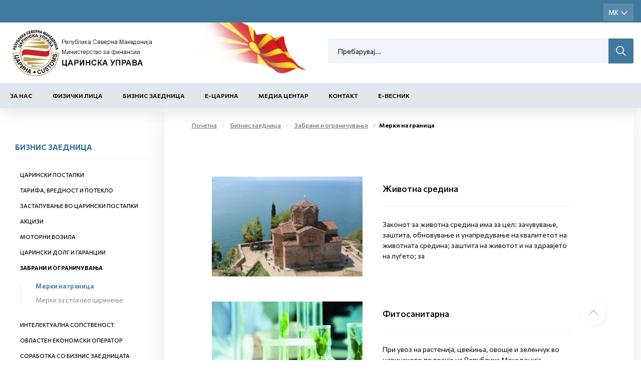

--- FILE ---
content_type: text/html; charset=utf-8
request_url: https://customs.gov.mk/mk-MK/pocetna/biznis-zaednica/merki-na-granica.nspx
body_size: 46897
content:

<!DOCTYPE html>
<html lang="mk">
<head><meta charset="utf-8" /><meta name="viewport" content="width=device-width, minimum-scale=1.0, initial-scale=1.0" /><meta http-equiv="X-UA-Compatible" content="IE=edge" />
    <link rel="apple-touch-icon" sizes="57x57" href="/apple-icon-57x57.png">
    <link rel="apple-touch-icon" sizes="60x60" href="/apple-icon-60x60.png">
    <link rel="apple-touch-icon" sizes="72x72" href="/apple-icon-72x72.png">
    <link rel="apple-touch-icon" sizes="76x76" href="/apple-icon-76x76.png">
    <link rel="apple-touch-icon" sizes="114x114" href="/apple-icon-114x114.png">
    <link rel="apple-touch-icon" sizes="120x120" href="/apple-icon-120x120.png">
    <link rel="apple-touch-icon" sizes="144x144" href="/apple-icon-144x144.png">
    <link rel="apple-touch-icon" sizes="152x152" href="/apple-icon-152x152.png">
    <link rel="apple-touch-icon" sizes="180x180" href="/apple-icon-180x180.png">
    <link rel="icon" type="image/png" sizes="192x192" href="/android-icon-192x192.png">
    <link rel="icon" type="image/png" sizes="32x32" href="/favicon-32x32.png">
    <link rel="icon" type="image/png" sizes="96x96" href="/favicon-96x96.png">
    <link rel="icon" type="image/png" sizes="16x16" href="/favicon-16x16.png">
    <link rel="manifest" href="/manifest.json">
    <meta name="msapplication-TileColor" content="#ffffff">
    <meta name="msapplication-TileImage" content="/ms-icon-144x144.png">
    <meta name="theme-color" content="#ffffff">

    <meta name="description" content="" />
 

    <meta property="og:title" content="Царинска управа" />
    <meta property="og:description" content="" />
    <meta property="og:image" content="/2022/05/26/meta-img.jpg" />
    <meta property="og:image:width" content="1200" />
    <meta property="og:image:height" content="630" />
<meta name="description" content=" - Царинска Управа - Мерки на граница " /><meta name="keywords" /><meta property="og:title" content="Царинска Управа - Мерки на граница " /><meta property="og:description" content=" - Царинска Управа - Мерки на граница " /><meta property="og:type" content="website" /><meta property="og:url" content="https://customs.gov.mk//mk-MK/pocetna/biznis-zaednica/merki-na-granica.nspx" /><meta property="og:image" content="https://customs.gov.mk/content/images/logo-modal.jpg" /><meta property="og:image:width" content="1200" /><meta property="og:image:height" content="630" />
    

    <link href="/mainstyles?v=1Lt0N-hx-0tMD4SndevS9CkOf59KgKmpw72jh-3Wt541" rel="stylesheet"/>

    <style>
        [ng\:cloak], [ng-cloak], [data-ng-cloak], [x-ng-cloak], .ng-cloak, .x-ng-cloak {
            display: none !important;
        }
    </style>


    <link rel="preconnect" href="https://fonts.googleapis.com">
    <link rel="preconnect" href="https://fonts.gstatic.com" crossorigin>
    <link href="https://fonts.googleapis.com/css2?family=Commissioner:wght@100;200;400;500;600;700;800;900&display=swap" rel="stylesheet">
    <link href="https://customs.gov.mk/css/ns.css?v=5.6" rel="stylesheet" />
    <link href="https://customs.gov.mk/css/dark.css?v=5.6" rel="stylesheet" />
    

    <!-- JQUERY -->

    <script src="https://cdnjs.cloudflare.com/ajax/libs/jquery/3.0.0/jquery.min.js"></script>

    <script src="https://cdnjs.cloudflare.com/ajax/libs/jquery-migrate/1.4.1/jquery-migrate.min.js"></script>

    <!-- ADDITIONAL JS -->
    <script src="https://customs.gov.mk/scripts/main.js?v=5.6"></script>

    <script src="https://customs.gov.mk/node_modules/requirejs/require.js"></script>
    <script src="https://cdn.jsdelivr.net/npm/bcswipe@1.1.1/jquery.bcSwipe.min.js"></script>
    <script>
        document.addEventListener("DOMContentLoaded", function (event) {
            require.config({
                waitSeconds: 60,
               
                
            });
            require([
                'bootstrap',
                
                'utils',
               
                'nsjs',
               
                'moment',
            
                'jquery.mmenu.all'], function () {
                    NS.Language = JSON.parse(localizedObjects || '{}');
                    if (navigator.userAgent.match(/Trident\/7\./)) {
                        location.assign('../../upgrade.html');
                    }

                });
        });
        
    </script>




    

    

    <!--ne stavaj nisto tuka -->
<script type="text/javascript">var pLang = 'mk-MK'; var renderitemid = '99e69d27-8bc2-49cc-85b1-7bcf4efafb20';var renderparents=[{"Id":"8038271f-067b-48b0-8731-30326bf02d30","Tag":null},{"Id":"a53c5835-8717-4313-8381-ba72ded9d78e","Tag":"NO_DROPDOWN"},{"Id":"ea4a808d-0e7a-4944-9848-d688b620b84c","Tag":"MENU_MK"},{"Id":"7d066848-1b20-48aa-afd9-568b8bbafd64","Tag":null},{"Id":"13353181-195e-4840-b426-c7ee7b00d444","Tag":null}];</script><script type="text/javascript">var localizedObjects = '{"Code":"mk-MK","Items":[{"Key":"SEARCH_TO_DATE","Value":"До датум"},{"Key":"SEARCH_FROM_DATE","Value":"Од датум"},{"Key":"SEARCH","Value":"Пребарување"},{"Key":"SEARCH_BY_DATE","Value":"По датум"},{"Key":"SEARCH_BY_KEYWORD","Value":"По клучен збор"},{"Key":"SEARCH_BY_CATEGORY","Value":"По категорија"},{"Key":"SEARCH_BY_AUTHOR","Value":"По автор"},{"Key":"SEARCH_BY_TITLE","Value":"По наслов"},{"Key":"CREATE_STATE","Value":"Креирај состојба"},{"Key":"TEST_ITEM","Value":"Тест вредност"},{"Key":"GROUP_PERMISSIONS","Value":"Привилегии на улога"},{"Key":"LOGIN_KEY","Value":"Најави се"},{"Key":"LOGOUT_KEY","Value":"Одјави се"},{"Key":"MY_PROFILE_KEY","Value":"Мој профил"},{"Key":"EDIT_ARTICLE","Value":"Промена на содржина"},{"Key":"NEWS_PERMISSIONS","Value":"News permissions"},{"Key":"INSERT_IMAGE_TITLE","Value":" Insert image Title"},{"Key":"WF_DESIGNER","Value":"WorkFlow Designer"},{"Key":"NAME","Value":"Name"},{"Key":"DESCRIPTION","Value":"Description"},{"Key":"TAG_NAME","Value":"Tag name"},{"Key":"START_STATE","Value":"Start state"},{"Key":"TERMINATING_STATE","Value":"Terminating state"},{"Key":"TYPE_NAME","Value":"Type name"},{"Key":"ASSEMBLY_NAME","Value":"Assembly name"},{"Key":"SAVE","Value":"Save"},{"Key":"CANCEL","Value":"Cancel"},{"Key":"STATE_DETAILS","Value":"State Details:"},{"Key":"TRANSITION_DETAILS","Value":"Transition Details:"},{"Key":"ACTION_NAME","Value":"Action name"},{"Key":"REQUIRES_COMMENT","Value":"Requires comment"},{"Key":"ALLOWS_COMMENT","Value":"Allows comment"},{"Key":"ROLES","Value":"Roles"},{"Key":"TRANSITION_TYPE_NAME","Value":"Transition type name"},{"Key":"TRANSITION_ASSEMBLY_NAME","Value":"Transition assembly name"},{"Key":"SET_EMPTY","Value":"Set empty"},{"Key":"ENABLED","Value":"Enabled"},{"Key":"NOTIFICATION_TAG","Value":"Notification tag"},{"Key":"INCREMENT_ITERATION","Value":"Increment iteration"},{"Key":"HIDE_IF_DISABLED","Value":"Hide if disabled"},{"Key":"TRANSITION_TAG","Value":"Transition tag"},{"Key":"START_TRANSITION","Value":"Start transaction"},{"Key":"HIDDEN","Value":"Hidden"},{"Key":"ADD_ROLE","Value":"Add role"},{"Key":"GENERAL","Value":"General"},{"Key":"ROLE","Value":"Role"},{"Key":"RESOURCE_MANAGER","Value":"Resource manager"},{"Key":"AVAILABLE_ACTIONS","Value":"Available actions"},{"Key":"COMMENT_FOR","Value":"Коментар за:"},{"Key":"ENTER_COMMENT","Value":"Внеси коментар"},{"Key":"CONTINUE","Value":"Continue"},{"Key":"NEWS_TITLE","Value":"News Title"},{"Key":"DATE_PUBLISHED","Value":"Date Published"},{"Key":"AUTHOR","Value":"Author"},{"Key":"MASTER_NODE","Value":"Master Node"},{"Key":"STATUS","Value":"Status"},{"Key":"ADVANCED_LINK","Value":"Advanced Link"},{"Key":"CLEAR","Value":"Clear"},{"Key":"SEARCH_BY_TITLE","Value":"Search by title"},{"Key":"SEARCH","Value":"Search"},{"Key":"EXTERNAL_PAGE","Value":"External page"},{"Key":"EXTERNAL_TITLE","Value":"External title"},{"Key":"EXTERNAL_URL","Value":"External url"},{"Key":"ARTICLES","Value":"Articles"},{"Key":"PRODUCTS","Value":"Products"},{"Key":"MANUFACTURERS","Value":"Manufacturers"},{"Key":"SELECT_MANUFACTURER","Value":"Select Manufacturer"},{"Key":"CATEGORIES","Value":"Categories"},{"Key":"PROMOTIONS","Value":"Promotions"},{"Key":"MAIN_BRAND","Value":"Main Brand"},{"Key":"NOT_MAIN_BRAND","Value":"Not Main Brand"},{"Key":"ALL","Value":"All"},{"Key":"ACTIVE","Value":"Active"},{"Key":"NOT_ACTIVE","Value":"Inactive"},{"Key":"RELATED_NEWS","Value":"Поврзани вести"}]}';</script><title>
	Царинска Управа - Мерки на граница 
</title></head>
<body>
    <!-- APP FEATURE CONFIGURATION -->
    <script type="text/javascript">
        var appconfig = {};
        var treelike = false;
    </script>
    <form name="aspnetForm" method="post" action="/mk-MK/pocetna/biznis-zaednica/merki-na-granica.nspx" autocomplete="off" id="aspnetForm">
<div class="aspNetHidden">
<input type="hidden" name="__VIEWSTATE" id="__VIEWSTATE" value="uQLzlO1MqJV71jQIoMUtgkAEfZANb89mX/xmmFoys2n+vyKOU0pzTP0acay1/4G528jT5Xxdy1qCMBaCkE1TlLtldOpckbvHzN2WszvqAGiKZF7zsjA/PfDYh8zVMX+N3Gd6OqQl/98h2ABaREQTDapjGnPbRC1vmBzbFt+8KNWpme1sPjTRThW+6jCX3Rmw9+03cdzYtZbvel/NdAslcstromh+en25VpZlCV9ubKF4VKQF4X7Cbe9S45IeT6nSKE7bf3C7p2a/rtVH7AlBvtUqws6whgETqRapkKpvVd2n2P33buIlaYdq1GH+b3112KbMY/L4X1j8Yh7InwLyA26NCSvaF3zp+1ahKJmYYdRvQJtUw437Ra747bpEH7gVndPn2FSAy4yAHP2DiB520bp+eHQY0YmuYYDNVCogCfDV7F2BCEopnmZvKhS35UeqTltwS/0cmzejMUgV1VhU2mPgdmxerSbgUCze1CuWtk+K4SxXrf14aL8sSsREmBL1SD6f/[base64]/c9vFkqX4obcLORd+jq0brlyrCLl5O+PPg/LPDmLTjGVuwjCuL2G7BRHfoLo8NmB1k0CapROYk3Y38JNm7GUT4URuiJYAycbF6nbALJCuUByvG38d5rdZ4IK0saKdKoCXmOEVbj+sVNy8vFKAxp9loDgL3XYaIrrXFz2vsOI+o/L3XWAIv363D6Fe/[base64]/UfJal6/mvkvaFGzCv2OHgM2neZAvl51y8uostR/A3P7RaOvAPCzZpWC00ICvky6tnBY/CxY5HCuzfUwzkBRwztleTS2Fl5daVZg5lmfIgknDrPLWOpSt7mc+Bac2zRu812OEkqCmE1iph0AvkD+qTTkaJjXIGROrXbWbb/4JGdNbGCh/ozot3VFovDDUyWUrkFh6FZ0qPGyhXwO4JRYcRZw4CrqJqxIEhMxmti/kgpfUbC2dr70FzRHluA5DIxBqrThDTmkj3rffPFp3V9F2lGRbOhjn/bCQ3S3ka8Cem140WLA9C9aMERHtUtZzmUbCwQAhTCMlga4iLUWmXVpolbT9KMTW7EcdkG1hiY/TrDZ/GLyrwUjuAc+auLO0f9dgmJuSdQz+RCQ80Q4OONPRitdMpSZMKutgo0QigMlNAyrUaq7CJQgAtaFoicWUxG8vNIV4jbOmxo9c/XEOCCmfXVyrMeMHJ7KPj/Q9c0znOJQFd9mjUW2otH1caC5wKW8J2q9wbzngTIT7xWlBHSunvBq28Z9F9WX/SW2GW4HCgr2KLdu7QJwvOrDNTSoGmBaZtWQiWuwiJLx8vUePQFNtydG4goAc3iThw3FCneSNp9BAViER4T59f6U34Q/ewlDLc4P/INzfCwmr2cbRtCz69HiRA0lZetUaT6v24AdKhqCKZeqO8MVBAj3ACAd3rHETWK4by5xh013a++bF4M+J23WurpkOKjjjyuwOz9fke+fM1TW/QCuHfInawkUnptA2GAv+WWwOV+Mua80/lsI/CHxVy3oPm4fwynDqHn6Fv+EC8YTAAJ9A6y9Bw7Ingh5ccfo9y3My0mPFLgrrMTY4i0SHVoji1VyKbzw5O7bDQUrf2/1sBNKf/HyCQtPo7vXXm1un96KeMdKjXV1LtMxVPfldq5+PbJhN1VFJiKvLUzQorYJ3r7jL0RhG/h46qFCyjFpJMCxqfVPzrn7xjj7XXbktzPp6akUKuId+Q+oVpiH0bC8YyDlZikwmvd65sUoxTFSb9Liw+98v+1IxgUAUQ/cuUUlm76NM5543g+FxuqzbtBs0vqby0JBQehTLDyRh29yMIUigtzSDCuMx5W4m6lG3+/YOWQmS6eUmMFYZuh3ea7p7AkjBTwZDII5M7vFMO7lhqkdC/k4oww2/VE55IYa1iUmhUwqPiKLNAI7Tpq9by/ZOg989P8RLCi6jkKb8q7ppZbCGFtRedVr9TzrR/BuxGRqAauHw5+cnYadX/zZ0iFvmIe/kiTZVQ77Qq9hwa0LHpiYskiDMUTz+Go6vGbvCQ/nSL1hyKV5gAlDWXzEGxd5bisii20K5K453AEWxo2VyUiNCNJ1S6gPBv9fcENtES24BbhxjwY2iHGFAxI8HGC6Cowq1efoD656C/TdrXXUi7cmjQiMq2yNWfMEELKsBWd7FfTb7yTCcIyGkvYZuDYVvvlEHjVm6socX1vdpdcc72P5ZD9rrSL4UDdclSkfhjgJ9KH+PWuxajifNDw75tBwXVUpVORNCW7LwdFX0EoI6/cmx2agmCA7cWGGUE5FzDWxtF9ARdnUQYbiI7gVG8VQBx8sRGK6XHKL+gaNtlff5vCrO0XBgr+SYYmAGl+pjrr3eN7KwxU3uHS/R1Klf6hBiPoFuqV7n3ZMEM35o5e1p1hWnVRxyCwFsYrKIOUimUqW/SFzE85Lw8UoE4ZdMOA1v8wKIBQNkIEjKUAP4085kHAnh3BmEPRnmj4K8Vr36XSGvYAfvx9lJs4UwsdcEG/YjGiEx1GV3JmRhUsPmDktH1kAYBWqkuAPiyTVuJ6XOrS3nagaorCLtTosWd1N8Gufq5iq+coscWqobPAZwcuxMgI6bWsuZuC+NQnQ6TQU189rj+RBjIoVb07zhUQJCHNFXY4vuzTF4giMs7H/Pj0Cid4xeEUkksiGIInWicO8G7E1u8ojzQbfsixzLA6ElJXT3wMbGnoFticNZcpySyPFCdBBQ4+iXbOsPVbe04b8A8mTLY++N82Q+iYjtYo0KGbsqQfO9c1zq7JriSmiScByctHjkef+bxKaN0y5hdSWCHx+FlVzFWmYYgH7SNrO9GspnZXoEQfzMClN0B7pCrFJ/MGOcPdFGyPCKxrOWTyTiQDQQh4+6nCPmtcjF51vV+94tlJbrMyWFfmRPsy1OMwVwIpNRki9a/[base64]/wqjfCYHw/QNYYna+/j/[base64]/l1B9q3Sh9UZcfKsnWyKkWffnyEft7/JeMJq64RTmN+ajOTYhsJbyLCP7dB8xfDgrVOutFmsHbN26K8tfk4eaZ2gfm5qyiePBl/hGh+Q+jgMjDIHa7pKXx7iDe8UQYiSWD1H2utRiz4jzl37rUJzomCBDxMf2G1o7dU7CSN/i1IJl8WPKGOGFJytYqIbH/vjTTjPfhwQBNzAuWuWwoHl/zhRQ5V+IFnmEPaud0OEVQbuj3+wyjSDd0cgHAe8UL0zVPq91wMPkQoWirTPDMqG5KXMwkila6kJ9UMVBVcPC+pFPfufOSJ2u021nnEGKAPmwy5+LIg8HE0ec02oPFGfbUfHDTI2QasJJ2GulGvyd4u0h7R0bQ0jlH4Qhm/Xjge6HoMoPPNFA9BlwXxWL/QHILUKKa4ASWpV6IYMC4D9dJn9glgvYK2L9EDdddeZ+ourG522AuvbnUPK3ibHa+HmK+fQXJXdo8PX7mnzwpThQy6NJP1MIHTEnu9+mT7B/Ya05Y0vIo5kthTsgBSoTJ6SIa8NDvY5t/R33GIYf3MsEk75ATHdcfKn0qzes5zxz0Fikh1OCIkuEN5nHHEvheDhirkL0fzqi5ThwMm5JWwbJFFZsgBMqhdZ+/tE3aOwVOpURWgM7MdKXf1un4xNagpEbOHobAAQA1yV+5/WKhYEDSM0tAcm9TN/440l7MoMyCxZcYwlJS0MxuFi8pE0DYIauvnlO0Olc1Kk7M3ozfn01BLQdJL7NsBjP6ygN3T/f17X/qS02rVJtkNyWyIwuaRJ5SGi+8PdVkQL/f5yP+UeuVAeOu6oIsi8E0ZDAgCLAaF7eu5TeLuykIVu98x8LKKjIbLErb73JmtRpmdGz7xXmTbfaVYckw9HKE6IuhVMQq3phKCNxP5A+Jr35ntBlCyVyXpiQSB2mpo0zb3hGkWYGI2cyA5aSVrdpSVJShoMWbMEuughVlnm6Fq8mz2/[base64]/+az44pbJdfMbb6xBqMA0dE6H51mpyxFB92qiBTSNJjkSk0+JPnW+ZrsNJjbOYe2jlOQmW+w9H31yJA7R9av5IGDl/t44q0t1w1eTj4G1J8KnxwSgHE0131a02mycHc9A7lPWucLk99iMr/SRNpCp5PYRyY6AU0CwTvjbdIm12AEWS7mkV6ypgK/DLXq+cvCRN5cJM+8Fsq72M3OVhabAh5yMBekXRdgnDDI01QTNPs1Cc9lZuNDSx5XZ/pC0SNrswDTNPUHFw/qHNstuMfw40/96PuAxRu7CgLJn+oS0Itc5q9hJuZEoXgaULaCHqXjaE+2zQ4ApzhR82gE6XGA9jmL+EkyYbqkhSXlRcOj3XKKSr+g7AHwg4sB4guN0nhiUYLEtEKf9J/pZefU9umXGvj6vz0FTHriPFOULpVWTF9MmmFHLtcboAwztsdJCMv2QqrZqK0X8aEz5v2QJb1qTBzzl3vo/vIi7DbiIef3m033Klxx8u1rPZPUrGWqvhNVYt69mSYA9GJkOatvDfjmCqW7mVUySFnvUrbN2Xu0gYeako3R2FFI57DypUndv1jaVBRHirTnhoA0OZzdA0jWdGlnVmQzMKOEn++QgE2BIugAWGRZVjmqFzTfZg1WY4/A8BxstRzs4SFGI3acUwi8yYVovUpZexCUW2e6hW9RWOrnniL9wr4Jfov3WoVGOJcwn33rmEuwHC7Sld6AqGr/jIgZCk3wnBLo/PlzkHYc/DQKGRX9PQw2jLdjU9kFZgVH86zSjaonOkeQb4KI//CVE95UZBRKdVEZnaO7Wlmglv0g5zotWUa8HmQd8R92MS7VXESviIFbuaCraCvSh+jbnFQzSxj75l4s1lkfgMSYZBnNKB+ol8ylHI35D+nDCrli4cBlcM4DHmgTcYLrUWOnoMnxSiSojRLZIIn2NBgfw1JUbqgeHtEIuAgLNC38oC3xh2SuGyptoHVVsDtZV0gW/tayNnYvoXSbb4LZNvXyWhtIu64wXeYUyf81ySm/ik6yLkKjodkg8W90Uicgrobf33jgAmdMSc6CL/J5enqYy9vV0/5trrKjd1o4DpF9PLEnVCd/v+akiakvzSWvpFp7N9GvA7GkzQyL4FXkgJSFgTVoMd5Ui83KUSZxt1cMUBUPqpLDLYCAGQWKBPAHUaV5K9Y8acPzeZQRYZJb/7fi1YEz9rO5/EYSipuji3VevZmNrSwfD2cIl1QwcnvKuVmCcM9+QusFSyD79IVRXws1Npi5x7KmKvc+IzTRz8DQZMTl6wFZeKgL7H55zUv2JRs4lg10ktn+JrSwDJdF+dHJpLyb3XZ1orqEG3r2la6/7Mrby04eb8fNXUh4KTDwndt1DzIiN0wVThoXLrtT+MSjRcMINAzK65rs80n6Q1S0TjaKxp9KpQSxxbfIdd50DVEXGoAaXl1UJxI0aqbHTYtlPd4LrW2ujeTOkcNail/qywWoOHf0a8qw+HqkI8RxGOc8X4z7BLjzG0MkPajFbSQfwWDUmufLEvdXwFLnZK09gKuN1BvTZqwE3xpsvQGv2+dUI12t2RuN6Qz6MzI+itxO58iA7Z7Qq43Y5PT38qhHqQdo6ByofNy/mr0hboD7px3C0J6rQJPl/EGBGcTBMgQvQfOtCYBoYpdNhnCJKENK+/xaIQ6KrGElD5GO2fuCjqvhxSKAedeWTUHOW1NyUSAYI65TZNC+0+Gwj8gYNamkAtEHWAdS439taxUvdntXLUqpwq8g7q/QajD007Xc4CYvKfzmG9kRBWhqEI368eVwP/BX+iF1glfshQQVf/6P5r7yvqbW9XJUxKNj2GluCk4zeLHXiLUmCeRfPFt8P/0O1YuNNuLwQa0cvko5U6Oafauny6yaNb9eTrUThse9U94KT3U0RdXMGYLZLF4o5IX2z5NjI0eWp01Uo9xDocutP1Js+UIFVtVNWsL4NIMqKPGeJLyNP+2SL2ZwAEE3IWxijLbEQEOoSEhLSGPfI/92Nqm+ord2bEceBG8uSuLzubJN8U9FkPDq5b5Bz0C0frkGx3LYAlVPSENzsOvWO/k4rulbwagwK2PrXIjZpgrzCrlSFCo0RdoBJXCshULNVnVnMPc+PYg9YqrpghdPcu7cgBXbWMBTPf/hvwWr4o161w54PvOtdgDMpcEBOfHuyTJBlVtmkWR6s12NIdeANiHarzqpZaNwImFGpWJWtQrp0tPzfw+EIEENL35hAb5ltDnFDbk9tiIHuJuPMNfCgbclbGcmxTbADP3TNpDUyYIsk8mRly7ixg0MCUe9PaDFFdkJGYQIn5/MpJDXLhNeB52JKsyErFFPGdX67WpWqXFr25e+HyrqkOzLbKoe1Ms2svPNAY5T4GIc1jzK5paalKp+11rGgU95T9yC3FnknrG4FF2MPPvzEmHcS3gWBXiKhbg3hj1xW/TI9hDIfxN0iCfisqXKtIkrITQZqzcFy+uRnXkMzVBe+1q+8v7cUbEMJtKwDTSieDoaWuWEVFJSldmZOB8PAccFe1AWUxhpnt/nsSZPKgCfkFetvbssNLT1TLBFJ7kwaVYXRgLNP2HEwGUDevFO32THcKb0a4uM78Q/beq6NBWzBAkzgJ55/X8gmJ7TGzt/gf5Hjsjb343EiWbcX9ShbLWYyGNis6znTXv/0gILbh8OEJsQ/FbMKExW4Kul7HFCh7Ipp2459D5zmYRU4he/[base64]/inDWynpn9AZfgVg5d/Gv+D2ywrb2636vgay5SzNyrU2ebohPDq+tlbufd/MpJJ3zc90J7OacDgJmrbgQDGD5VG1UfVFKYVs9GAg06GGolvR2tLnzaVJ7yEzbMuB+0FtRFsVwouScwCFQrPFmoPY6uAIYyVamnGgNAnr2kLj/MXPlEWfAvnLn28+l907QaNghq3u1gMtj/jqxVzayJCTCCF49FsWhziHlYPd+cz/66nRCuAUKP+6uvhgmYFFDh0fOP0ZBGe1rzCMm08/3IJXFWyFNzTt6F9XHreNqRqr8Dw0oHznIhofbSdSLpdS54L1rNq2343PI4rxMLd4LkhMCwF6c+mX4qDonC7JS+U033flUPzauBYU6zU+o7iPIauKf/HkRwhwwAJ/2BjxjKbpTec8NuGu9OiwPpJXE2hf3L/y3lm7LiNGly2Kh/[base64]/0cZ532ZDMsTdlx3+hsJTll3G7bQkUOGvrIwYknmWiYy+FMjSsy1OimK1cz/8IKEM9fJ3/vReO8OLd7ZNrUcP0aIbvSiLC5ZN5GWHPVM3JxPDoMY6huThPiBR/bCFfiSkQfSKg0ZMsUTWbf9001Dk7IgFK1EPgXSDoif4UDsf1gqMPjIWRTWpYpCNp3EnqHtKICSgrKMT9cxc0oWKl9UsZSgEUElXimf2VDHgsDTpDNb79kLHMug4QqQPKWEF0whQx/9obyKEemA24ygBuo7fKwkR3+7nt+j6ExBjQOyGOBCyip5fhgD7FNZu7KYLPPcEYYzxzs2sOCI7A5L59NC6Rdowhu/[base64]/8L8/tXgcMtDpPsO6WCUpaf0Voi7L2jNAro5k18HBGEV7o90mAIzooVlPZvxRbc2kkPCci5Hp8wn1Q7ACQbIs4Y3+KMDJ9p3P7KSg697NVcP3pfZj5M3jBfi/LzO13PlgMbkQY+ays8G63s2qTdntCuz4j0aonHUywrWyEAuLGIjOtzbnBVisc0l2NeoGj+THiPpKzl5R9g52gvr2/yIkFqvaokJpavFm1CXIRSZ8o76QKB+P38WcEPALk2VbJp7aOI5XMn9heHrK0Hk4bPRhvgHUSlVVcdRq8roUptvpXAl6TyjIPdKtt2dg+9OfIwZEez4mSOPA1sSt2BI/JDJA53/b74bARKYOrkbtCIvk0dehj7BPB/MeslmVx5azlvljNRdXwR9oIRXPhZqM7HDcRuem6pU4TATEatVkZoeOWpNliJtHhfsSHxhAqrvPWlQFwoJjmTOqRrU1IHLa/99re/[base64]/o1Wl1jXBZS/HoNTxobEfxkVC33u0evJ7iAz4+o0E9khpPCO6/Shaob40vUSV3RlkGYNJ4cHORiJUJpv2EL1cfOv6bMz+WgajF0e/Pf7vjjEsmCF25xxMsW9gE7LwSFghQCycEPRFxqrDx2NhBBe6CjxIkwHcUYtOVk1KoVRBrHzu7w11QnOShsmCm+05qK0IZcZtA/whFJ5v6kd9LKpDFnF9V/2Nc1EdD1WcgbC0hqdPqi37ouSr3dpgvG8nDohGrt5Fsb7O68MuYuokoIyT0e0BD6awrPx8gBVJQw0D1hebJguPzKvsUUXFsuxyMujFDQ2U/STDwbbEtnSPi6yeAQ9tMVd2kvSfu9br06YqSMu5P9ZlzYyc0jTcJWiyBip1dZiOonUGSwrFiXebg2GOUaZ/8D7PQgao/imd6qeqyLKe5fTr8Gx2zfYqLtUbFb/jCln7HqcsBUn883VXfXTdhVlTXY9+5FdDgD+dOP4asnTZaMHetunB8xeOFQdKU2tHfdh+1l1klRFHbPKKxe22+tkgh/28gfBATpFpc7+gg0n41fd/XkvkrQnMAI4OUHOvvtvCge8hnXOka2CipUtlHUzN6/k/6Ydsqfu/oOxGVaoUGJhWk6wUDwkgwcPCYY8O3qXdMDyctx8BAOL31reTUhz302GcgJvHJL3LZKDaec/cnCHw6p8hwvw71Sx3GnRpaeFQrt3ZYzVUy/18xw8ct+9cSlhCOcuzUYzxglK5az89NNbjbyrbXx9scd7t0exAx8ZYkA+rMfEpekGksnq9ECDjKlL/Nbmr9RC+TK8NZHRnZ1lRgD5CZU0tqzKloA1UmO3MUu3uro5BnnXE4jyXqh6zcSqYZaC/P/ew1SCErD6HZLDTBnFxCkEfNgxEIdgxG5vt+B+e6N+S7UjfguSG/GN7+YnqT3VUbbloaikrkZF1xl1UDhxkhbEwQP7SQB5gGaAfjcNrgIeO5kkjCQnchK/K4F7V/Soyun1Aqq5rX/hEsdEnUaisotszxO5sibx732RS6b/O9t9dPeiQqIf7HzOcR7Y4AnBUrdV73XoQEAf668KmFH8l14JPpINJtTsAUs6+T0i/juHIcyhQS8ZTSOuvJsz300f49xFfQM4OKmy/nJeD7A/5CEKJLzzguzJLrnVjMkO6E0UdsJmEaukOvafQDhlc4RBM+aSl528YAuCLtteNDWOzNmrc+UZ/YHVu4qx7zhSrBODILmag2+hX7x/1i8QFph5uGCCKcOR6aBumgrDj3kfALDwcvjKl8PHCx4+TgVQ2S6z7PlRFPF9e7HZCjuLHv0SRCzWL7WbNJzD1SKiQX2rJCB3JQwm5UnLoGa5dvuNuP4I16Gbtpm/n/kaQFRDWK0IXIuGpYx+V/dIPHsqxmfIzREsisLHsoGEHQ13H0f6lXw7brc10CQFjMijvmhQqEk4nSKI9bAZGl1tU6ggMfIWpj4I0RN/EB2X0knP/ShcvCMkPt5IVqY/VRvA89QyA2lF+xaqoagyErrDxJOJlwV7E19bZfAfYYbA+ZK70p8lrz+v/NZ94ihfklk66H4vfEefSJe7P+uF9i1vo8nw5zHBr7Y=" />
</div>

<div class="aspNetHidden">

	<input type="hidden" name="__VIEWSTATEGENERATOR" id="__VIEWSTATEGENERATOR" value="CA0B0334" />
</div>

        

            <div id="ns-wrapper">
                
                
                
    <!--HEADER-->
    <div class="affixBuffer">
        <div id="ns-header" class="header" data-spy="affix" data-offset-top="40">
            <header id="site-header">
                
                <div class="language-bar hidden-xs">
                    <div class="container">
                        <div class="row">
                            <div class="col-sm-9 col-md-9">
                                

                            </div>
                            <div class="col-sm-3 col-md-3">

                                <div class="pull-right">
                                    <div class="social">
                                        
                           
                                    </div>

                                    <div class="langQuest lang hidden-xs ">
                                        <div class="active-lang">
                                            <ul id="ctl00_ctl00_ctl00_cmscontent_ctl02_chLanguageUl" class="list-inline"><li id="ctl00_ctl00_ctl00_cmscontent_ctl02_limk-MK"><input type="submit" name="ctl00$ctl00$ctl00$cmscontent$ctl02$btnmk-MK" value="MK" id="ctl00_ctl00_ctl00_cmscontent_ctl02_btnmk-MK" class="active-language" /></li><li id="ctl00_ctl00_ctl00_cmscontent_ctl02_lien-GB"><input type="submit" name="ctl00$ctl00$ctl00$cmscontent$ctl02$btnen-GB" value="EN" id="ctl00_ctl00_ctl00_cmscontent_ctl02_btnen-GB" /></li><li id="ctl00_ctl00_ctl00_cmscontent_ctl02_lisq-AL"><input type="submit" name="ctl00$ctl00$ctl00$cmscontent$ctl02$btnsq-AL" value="SQ" id="ctl00_ctl00_ctl00_cmscontent_ctl02_btnsq-AL" /></li></ul>
                                        </div>
                                        <div class="dropdown-lang-list">
                                            <ul id="ctl00_ctl00_ctl00_cmscontent_ctl03_chLanguageUl" class="list-inline"><li id="ctl00_ctl00_ctl00_cmscontent_ctl03_limk-MK"><input type="submit" name="ctl00$ctl00$ctl00$cmscontent$ctl03$btnmk-MK" value="MK" id="ctl00_ctl00_ctl00_cmscontent_ctl03_btnmk-MK" class="active-language" /></li><li id="ctl00_ctl00_ctl00_cmscontent_ctl03_lien-GB"><input type="submit" name="ctl00$ctl00$ctl00$cmscontent$ctl03$btnen-GB" value="EN" id="ctl00_ctl00_ctl00_cmscontent_ctl03_btnen-GB" /></li><li id="ctl00_ctl00_ctl00_cmscontent_ctl03_lisq-AL"><input type="submit" name="ctl00$ctl00$ctl00$cmscontent$ctl03$btnsq-AL" value="SQ" id="ctl00_ctl00_ctl00_cmscontent_ctl03_btnsq-AL" /></li></ul>
                                        </div>
                                    </div>
                                </div>


                            </div>
                        </div>

                      
                    </div>
                </div>
                <div class="logo-bar">
                    <div class="container">
                        <div class="row">
                            <div class="col-xs-8 col-sm-6">
                                <div id="ctl00_ctl00_ctl00_cmscontent_ctl04_ctl00_app">	<div class="wbContent">		<div class="wbContentBox">			<div><p class="pinput"><a href="/" class="site-logo" title="Logo"> <img src="/2023/01/10/ЛОГО-МК-НОВО.png" class="hidden-xs" alt="Logo" width="295" height="111" caption="false" /></a></p>
<div class="visible-xs mob-logo"><img src="/2023/01/10/logo-mobile.png" alt="logo" width="142" height="150" caption="false" />
<div><span>Република Северна Македонија</span> <strong>Царинска управа</strong></div>
</div>
<style>
  img{
  height: auto;
  }
  @media (max-width: 767px){
  img{
  height: 60px;
  }
  }
</style></div>		</div>	</div>	<div class="clearfix"></div></div>


                            </div>
                            <div class="col-xs-4 col-sm-6">
                                <div class="visible-xs">
                                    <div class="langQuest lang visible-xs  ">
                                        <div class="active-lang">
                                            <ul id="ctl00_ctl00_ctl00_cmscontent_ctl05_chLanguageUl" class="list-inline"><li id="ctl00_ctl00_ctl00_cmscontent_ctl05_limk-MK"><input type="submit" name="ctl00$ctl00$ctl00$cmscontent$ctl05$btnmk-MK" value="MK" id="ctl00_ctl00_ctl00_cmscontent_ctl05_btnmk-MK" class="active-language" /></li><li id="ctl00_ctl00_ctl00_cmscontent_ctl05_lien-GB"><input type="submit" name="ctl00$ctl00$ctl00$cmscontent$ctl05$btnen-GB" value="EN" id="ctl00_ctl00_ctl00_cmscontent_ctl05_btnen-GB" /></li><li id="ctl00_ctl00_ctl00_cmscontent_ctl05_lisq-AL"><input type="submit" name="ctl00$ctl00$ctl00$cmscontent$ctl05$btnsq-AL" value="SQ" id="ctl00_ctl00_ctl00_cmscontent_ctl05_btnsq-AL" /></li></ul>
                                        </div>
                                        <div class="dropdown-lang-list">
                                            <ul id="ctl00_ctl00_ctl00_cmscontent_ctl06_chLanguageUl" class="list-inline"><li id="ctl00_ctl00_ctl00_cmscontent_ctl06_limk-MK"><input type="submit" name="ctl00$ctl00$ctl00$cmscontent$ctl06$btnmk-MK" value="MK" id="ctl00_ctl00_ctl00_cmscontent_ctl06_btnmk-MK" class="active-language" /></li><li id="ctl00_ctl00_ctl00_cmscontent_ctl06_lien-GB"><input type="submit" name="ctl00$ctl00$ctl00$cmscontent$ctl06$btnen-GB" value="EN" id="ctl00_ctl00_ctl00_cmscontent_ctl06_btnen-GB" /></li><li id="ctl00_ctl00_ctl00_cmscontent_ctl06_lisq-AL"><input type="submit" name="ctl00$ctl00$ctl00$cmscontent$ctl06$btnsq-AL" value="SQ" id="ctl00_ctl00_ctl00_cmscontent_ctl06_btnsq-AL" /></li></ul>
                                        </div>
                                    </div>
                                </div>

                                

                                <div class="search-mobile visible-xs">
                                </div>
                                <div class="site-search ">
                                    <div id="ctl00_ctl00_ctl00_cmscontent_ctl07_ctl00_app">	<div class="wbContent">		<div class="wbContentBox">			<div><p class="pinput"><input type="text" class="site-search form-control" value="Пребарувај..." data-tooltip="Пребарувај..." data-url="/prebaruvanje.nspx" id="q" name="q" aria-describedby="basic-addon" /></p>
<div class="site-search-button site-search__button"><span class="ion-ios-search"></span></div>
<p class="pinput">
<script>
    $('#q').bind('keydown', function (e) {
    if (e.keyCode == 13) {
    e.preventDefault();
    postSearch();
    }
        });
    $(".site-search__button").click(function () {
    location.href = $('#q').attr('data-url') + "?q=" + $('#q').val();
    });
    var postSearch = function () {
    location.href = $('#q').attr('data-url') + "?q=" + $('#q').val();
    return false;
    };
    $('#q').focus(function () {
    $(this).val('');
    });
    $('#q').blur(function () {
    if ($(this).val() === '') {
    $(this).val($(this).attr('data-tooltip'));
    }
    });
  </script>
</p></div>		</div>	</div>	<div class="clearfix"></div></div>

                                    <!--<input type="text" class="site-search form-control" value="Пребарувај..." data-tooltip="Пребарувај..." data-url="/prebaruvanje.nspx" id="q" name="q" />
                                    <div class="site-search-button site-search__button"><span class="ion-ios-search"></span></div>-->
                                </div>

                                <nav id="menu" class="visible-xs">

                                    <div><ul xmlns:msxsl="urn:schemas-microsoft-com:xslt"><li class="has-dropdown"><a href="/mk-MK//nasata-uloga.nspx" target="_self">За нас</a><ul><li><a class="sub-menu-title" href="/mk-MK/pocetna/za-nas/nasata-uloga.nspx" target="_self">Нашата улога     </a><ul><li><a class="sub-menu-title" href="/mk-MK/pocetna/za-nas/nasata-uloga/istorijat.nspx" target="_self">Историјат </a></li><li><a class="sub-menu-title" href="/mk-MK/pocetna/za-nas/nasata-uloga/direktor.nspx" target="_self">Директор  </a></li><li><a class="sub-menu-title" href="/mk-MK/pocetna/za-nas/nasata-uloga/organizacija.nspx" target="_self">Организација</a><ul><li><a class="sub-menu-title" href="/mk-MK/pocetna/za-nas/nasata-uloga/organizacija/organogram.nspx" target="_self"> Органограм </a></li><li><a class="sub-menu-title" href="/mk-MK/pocetna/za-nas/nasata-uloga/organizacija/sektori.nspx" target="_self">Сектори</a></li><li><a class="sub-menu-title" href="/mk-MK/pocetna/za-nas/nasata-uloga/organizacija/vrabotuvanja.nspx" target="_self">Вработувања</a></li></ul></li></ul></li><li><a class="sub-menu-title" href="/mk-MK/carinski-zakon.nspx" target="_self">Царинска регулатива</a><ul><li><a class="sub-menu-title" href="/mk-MK/pocetna/za-nas/carinska-regulativa/carinski-zakon.nspx" target="_self">Царински закон </a></li><li><a class="sub-menu-title" href="/mk-MK/pocetna/za-nas/carinska-regulativa/zakon-za-carinska-tarifa.nspx" target="_self">Закон за царинска тарифа</a></li><li><a class="sub-menu-title" href="/mk-MK/pocetna/za-nas/carinska-regulativa/zakon-za-carinska-uprava.nspx" target="_self">Закон за царинска управа </a></li><li><a class="sub-menu-title" href="/mk-MK/pocetna/za-nas/carinska-regulativa/zakon-za-akcizi.nspx" target="_self">Закон за акцизи</a></li><li><a class="sub-menu-title" href="/mk-MK/pocetna/za-nas/carinska-regulativa/zakon-za-danok-na-motorni-vozila.nspx" target="_self">Закон за данок на моторни возила</a></li><li><a class="sub-menu-title" href="/mk-MK/pocetna/za-nas/carinska-regulativa/zakon-za-intelektualna-sopstvenost.nspx" target="_self">Закон за интелектуална сопственост </a></li><li><a class="sub-menu-title" href="/mk-MK/pocetna/za-nas/carinska-regulativa/zakon-za-zastapuvanje.nspx" target="_self">Закон за застапување </a></li></ul></li><li><a class="sub-menu-title" href="/mk-MK/pocetna/za-nas/megjunarodna-sorabotka.nspx" target="_self">Меѓународна соработка</a><ul><li><a class="sub-menu-title" href="/mk-MK/pocetna/za-nas/megjunarodna-sorabotka/clenstvo-vo-megjunarodni-organi-i-tela.nspx" target="_self">Членство во меѓународни органи и тела </a></li><li><a class="sub-menu-title" href="/mk-MK/pocetna/za-nas/megjunarodna-sorabotka/curm-i-eu.nspx" target="_self">Царинската управа и ЕУ </a></li><li><a class="sub-menu-title" href="/mk-MK/pocetna/za-nas/megjunarodna-sorabotka/ipa-proekti.nspx" target="_self">ИПА проекти </a><ul><li><a class="sub-menu-title" href="/mk-MK/pocetna/za-nas/megjunarodna-sorabotka/ipa-proekti/zavrsheni-proekti.nspx" target="_self">Завршени проекти</a></li><li><a class="sub-menu-title" href="/mk-MK/pocetna/za-nas/megjunarodna-sorabotka/ipa-proekti/tekovni-proekti.nspx" target="_self">Тековни проекти</a></li><li><a class="sub-menu-title" href="/mk-MK/pocetna/za-nas/megjunarodna-sorabotka/ipa-proekti/drugi-bilateralni-proekti.nspx" target="_self">Други билатерални проекти</a><ul><li><a class="sub-menu-title" href="/mk-MK/pocetna/za-nas/megjunarodna-sorabotka/ipa-proekti/drugi-bilateralni-proekti/zavrsheni.nspx" target="_self">Завршени </a></li><li><a class="sub-menu-title" href="/mk-MK/pocetna/za-nas/megjunarodna-sorabotka/ipa-proekti/drugi-bilateralni-proekti/tekovni.nspx" target="_self">Тековни</a></li></ul></li><li><a class="sub-menu-title" href="/mk-MK/pocetna/za-nas/megjunarodna-sorabotka/ipa-proekti/ipa-nabavki.nspx" target="_self">ИПА НАБАВКИ</a></li></ul></li><li><a class="sub-menu-title" href="/mk-MK/pocetna/za-nas/megjunarodna-sorabotka/bilateralna-sorabotka.nspx" target="_self">Билатерална соработка </a></li><li><a class="sub-menu-title" href="/mk-MK/pocetna/za-nas/megjunarodna-sorabotka/drugi-formi-na-dogovorena-sorabotka.nspx" target="_self">Други форми на договорена соработка </a></li><li><a class="sub-menu-title" href="/mk-MK/pocetna/za-nas/megjunarodna-sorabotka/regionalen-trening-centar.nspx" target="_self">Регионален тренинг центар </a></li><li><a class="sub-menu-title" href="/mk-MK/pocetna/za-nas/megjunarodna-sorabotka/megjunarodni-konvencii.nspx" target="_self">Меѓународни конвенции</a></li><li><a class="sub-menu-title" href="/mk-MK/pocetna/za-nas/megjunarodna-sorabotka/otvoren-balkan.nspx" target="_self">Отворен Балкан</a></li></ul></li><li><a class="sub-menu-title" href="/mk-MK/pocetna/za-nas/borba-korupcija.nspx" target="_self">Борба против корупција </a><ul><li><a class="sub-menu-title" href="/mk-MK/pocetna/za-nas/borba-korupcija/proektni-aktivnosti-od-znacenje-za-prevencija-i-represija-na-korupcijata.nspx" target="_self">Проектни активности од значење за превенција и репресија на корупцијата</a></li></ul></li><li><a class="sub-menu-title" href="/mk-MK/pocetna/za-nas/publikacii-i-izveshtai.nspx" target="_self">Публикации и извештаи</a><ul><li><a class="sub-menu-title" href="/mk-MK/pocetna/za-nas/publikacii-i-izveshtai/publikacii.nspx" target="_self">Публикации</a></li><li><a class="sub-menu-title" href="/mk-MK/pocetna/za-nas/publikacii-i-izveshtai/izveshtai.nspx" target="_self">Извештаи </a><ul><li><a class="sub-menu-title" href="/mk-MK/pocetna/za-nas/publikacii-i-izveshtai/izveshtai/godishni-izveshtai.nspx" target="_self">Годишни извештаи </a></li><li><a class="sub-menu-title" href="/mk-MK/pocetna/za-nas/publikacii-i-izveshtai/izveshtai/kvartalni-izveshtai.nspx" target="_self">Квартални извештаи </a></li><li><a class="sub-menu-title" href="/mk-MK/pocetna/za-nas/publikacii-i-izveshtai/izveshtai/revizorski-izveshtai.nspx" target="_self">Ревизорски извештаи  </a></li><li><a class="sub-menu-title" href="/mk-MK/pocetna/za-nas/publikacii-i-izveshtai/izveshtai/godishni-smetki-i-budzet.nspx" target="_self">Годишни сметки и буџет </a></li></ul></li><li><a class="sub-menu-title" href="/mk-MK/pocetna/za-nas/publikacii-i-izveshtai/statistika.nspx" target="_self">Статистика</a><ul><li><a class="sub-menu-title" href="/mk-MK/pocetna/za-nas/publikacii-i-izveshtai/statistika/vreme-na-procesiranje-na-granica.nspx" target="_self">Време на процесирање на граница </a></li><li><a class="sub-menu-title" href="/mk-MK/pocetna/za-nas/publikacii-i-izveshtai/statistika/vreme-na-procesiranje-na-stokovo.nspx" target="_self">Време на процесирање на стоково царинење</a></li><li><a class="sub-menu-title" href="/mk-MK/pocetna/za-nas/publikacii-i-izveshtai/statistika/vreme-na-procesiranje-na-dozvoli.nspx" target="_self">Време на процесирање на дозволи </a></li><li><a class="sub-menu-title" href="/mk-MK/pocetna/za-nas/publikacii-i-izveshtai/statistika/broj-na-uvezeni-vozila.nspx" target="_self">Број на увезени возила </a></li><li><a class="sub-menu-title" href="/mk-MK/pocetna/za-nas/publikacii-i-izveshtai/statistika/izdadeni-kontrolni-marki-za-obelezuvanje-na-cigari.nspx" target="_self">Број на издадени акцизни марки за обележување на цигари </a></li><li><a class="sub-menu-title" href="/mk-MK/pocetna/za-nas/publikacii-i-izveshtai/statistika/naplateni-prihodi-od-izdadeni-kontrolni-marki-za-obelezuvanje-na-tutunski-dobra.nspx" target="_self">Наплатени приходи од издадени контролни марки за обележување на тутунски добра </a></li></ul></li></ul></li><li><a class="sub-menu-title" href="/mk-MK/pocetna/za-nas/kursna-lista.nspx" target="_self">Курсна листа</a></li></ul></li><li class="has-dropdown"><a href="/mk-MK/patnici" target="_self">Физички лица</a><ul><li><a class="sub-menu-title" href="/mk-MK/pocetna/fizicki-lica/patnici.nspx" target="_self">Патници</a><ul><li><a class="sub-menu-title" href="/mk-MK/pocetna/fizicki-lica/patnici/stoka-bez-uvozni-davacki.nspx" target="_self">Стока без увозни давачки</a></li><li><a class="sub-menu-title" href="/mk-MK/pocetna/fizicki-lica/patnici/vnes-na-stranski-pari.nspx" target="_self">Внес на странски пари</a></li><li><a class="sub-menu-title" href="/mk-MK/pocetna/fizicki-lica/patnici/iznesuvanje-na-stranski-pari.nspx" target="_self">Изнесување на странски пари</a></li><li><a class="sub-menu-title" href="/mk-MK/pocetna/fizicki-lica/patnici/dozvolen-broj-na-tutunski-proizvodi-oslobodeni-od-davacki-vo-zemjite-od-sosedstvoto.nspx" target="_self">Дозволен број на тутунски производи ослободени од давачки во земјите од соседството</a></li><li><a class="sub-menu-title" href="/mk-MK/pocetna/fizicki-lica/patnici/zivotni.nspx" target="_self">Животни</a></li><li><a class="sub-menu-title" href="/mk-MK/pocetna/fizicki-lica/patnici/fitosanitarna.nspx" target="_self">Фитосанитарна</a></li><li><a class="sub-menu-title" href="/mk-MK/pocetna/fizicki-lica/patnici/lekovi.nspx" target="_self">Лекови</a></li><li><a class="sub-menu-title" href="/mk-MK/pocetna/fizicki-lica/patnici/oruzje-i-municija.nspx" target="_self">Оружје и муниција</a></li><li><a class="sub-menu-title" href="/mk-MK/pocetna/fizicki-lica/patnici/zagrozeni-zivotni-i-rastenija.nspx" target="_self">Загрозени животни и растенија</a></li><li><a class="sub-menu-title" href="/mk-MK/pocetna/fizicki-lica/patnici/istoriska-i-kulturna-vrednost.nspx" target="_self">Историска и културна вредност</a></li></ul></li><li><a class="sub-menu-title" href="/mk-MK/pocetna/fizicki-lica/mali-pratki.nspx" target="_self">Мали пратки</a></li><li><a class="sub-menu-title" href="/mk-MK/pocetna/fizicki-lica/uvoz-na-vozila.nspx" target="_self">Увоз на возила</a></li><li><a class="sub-menu-title" href="/mk-MK/pocetna/fizicki-lica/privremen-uvoz-na-vozila.nspx" target="_self">Привремен увоз на возила</a></li></ul></li><li class="has-dropdown"><a href="/mk-MK/tranzit.nspx" target="_self">Бизнис заедница</a><ul><li><a class="sub-menu-title" href="/mk-MK/pocetna/biznis-zaednica/carinski-postapki.nspx" target="_self">Царински постапки</a><ul><li><a class="sub-menu-title" href="/mk-MK/pocetna/biznis-zaednica/carinski-postapki/tranzit.nspx" target="_self">Транзит </a></li><li><a class="sub-menu-title" href="/mk-MK/pocetna/biznis-zaednica/carinski-postapki/uvoz.nspx" target="_self">Увоз </a></li><li><a class="sub-menu-title" href="/mk-MK/pocetna/biznis-zaednica/carinski-postapki/izvoz.nspx" target="_self">Извоз</a></li><li><a class="sub-menu-title" href="/mk-MK/pocetna/biznis-zaednica/carinski-postapki/poednostaveni-postapki.nspx" target="_self">Поедноставени постапки</a></li><li><a class="sub-menu-title" href="/mk-MK/pocetna/biznis-zaednica/carinski-postapki/tirz.nspx" target="_self">ТИРЗ</a></li><li><a class="sub-menu-title" href="/mk-MK/pocetna/biznis-zaednica/carinski-postapki/postapki-so-ekonomski-efekt.nspx" target="_self">Постапки со економски ефект</a><ul><li><a class="sub-menu-title" href="/mk-MK/pocetna/biznis-zaednica/carinski-postapki/postapki-so-ekonomski-efekt/uvoz-za-oblagoroduvanje.nspx" target="_self">Увоз за облагородување</a></li><li><a class="sub-menu-title" href="/mk-MK/pocetna/biznis-zaednica/carinski-postapki/postapki-so-ekonomski-efekt/izvoz-za-oblagoroduvanje.nspx" target="_self">Извоз за облагородување</a></li><li><a class="sub-menu-title" href="/mk-MK/pocetna/biznis-zaednica/carinski-postapki/postapki-so-ekonomski-efekt/privremen-uvoz.nspx" target="_self">Привремен увоз</a></li><li><a class="sub-menu-title" href="/mk-MK/pocetna/biznis-zaednica/carinski-postapki/postapki-so-ekonomski-efekt/carinsko-skladiranje.nspx" target="_self">Царинско складирање</a></li><li><a class="sub-menu-title" href="/mk-MK/pocetna/biznis-zaednica/carinski-postapki/postapki-so-ekonomski-efekt/prerabotka-pod-carinska-kontrola.nspx" target="_self">Преработка под царинска контрола</a></li></ul></li></ul></li><li><a class="sub-menu-title" href="/mk-MK/pocetna/biznis-zaednica/tarifa-vrednost-i-poteklo.nspx" target="_self">Тарифа, вредност и потекло</a><ul><li><a class="sub-menu-title" href="/mk-MK/pocetna/biznis-zaednica/tarifa-vrednost-i-poteklo/carinska-vrednost.nspx" target="_self">Царинска вредност</a></li><li><a class="sub-menu-title" href="/mk-MK/pocetna/biznis-zaednica/tarifa-vrednost-i-poteklo/carinska-tarifa.nspx" target="_self">Царинска тарифа</a></li><li><a class="sub-menu-title" href="/mk-MK/pocetna/biznis-zaednica/tarifa-vrednost-i-poteklo/poteklo-na-stoka.nspx" target="_self">Потекло на стока</a></li><li><a class="sub-menu-title" href="/mk-MK/pocetna/biznis-zaednica/tarifa-vrednost-i-poteklo/carinski-kvoti.nspx" target="_self">Царински квоти </a></li><li><a class="sub-menu-title" href="/mk-MK/pocetna/biznis-zaednica/tarifa-vrednost-i-poteklo/carinska-laboratorija.nspx" target="_self">Царинска лабораторија</a></li></ul></li><li><a class="sub-menu-title" href="/mk-MK/pocetna/biznis-zaednica/zastapuvanje-vo-carinski-postapki.nspx" target="_self">Застапување во царински постапки</a><ul><li><a class="sub-menu-title" href="/mk-MK/pocetna/biznis-zaednica/zastapuvanje-vo-carinski-postapki/carinski-licenci.nspx" target="_self">Лиценци за застапување</a></li><li><a class="sub-menu-title" href="/mk-MK/pocetna/biznis-zaednica/zastapuvanje-vo-carinski-postapki/odobrenie-za-zastapuvanje.nspx" target="_self">Одобрение за застапување</a></li></ul></li><li><a class="sub-menu-title" href="/mk-MK/pocetna/biznis-zaednica/akcizno-postapuvanje.nspx" target="_self">Акцизи</a><ul><li><a class="sub-menu-title" href="/mk-MK/pocetna/biznis-zaednica/akcizno-postapuvanje/opshti-informacii.nspx" target="_self">Општи информации</a><ul><li><a class="sub-menu-title" href="/mk-MK/pocetna/biznis-zaednica/akcizno-postapuvanje/opshti-informacii/predmet-na-odanocuvanje-so-akciza.nspx" target="_self">Предмет на оданочување со акциза</a></li><li><a class="sub-menu-title" href="/mk-MK/pocetna/biznis-zaednica/akcizno-postapuvanje/opshti-informacii/nastanuvanje-na-akcizata.nspx" target="_self">Настанување на акцизата</a></li><li><a class="sub-menu-title" href="/mk-MK/pocetna/biznis-zaednica/akcizno-postapuvanje/opshti-informacii/akcizna-osnovica-i-iznosi-na-akciza.nspx" target="_self">Акцизна основица и износи на акциза</a><ul><li><a class="sub-menu-title" href="/mk-MK/pocetna/biznis-zaednica/akcizno-postapuvanje/opshti-informacii/akcizna-osnovica-i-iznosi-na-akciza/tutunski-proizvodi.nspx" target="_self">Тутунски производи</a></li><li><a class="sub-menu-title" href="/mk-MK/pocetna/biznis-zaednica/akcizno-postapuvanje/opshti-informacii/akcizna-osnovica-i-iznosi-na-akciza/alkohol-i-alkoholni-pijalaci.nspx" target="_self">Алкохол и алкохолни пијалаци</a></li><li><a class="sub-menu-title" href="/mk-MK/pocetna/biznis-zaednica/akcizno-postapuvanje/opshti-informacii/akcizna-osnovica-i-iznosi-na-akciza/energenti-i-elektricna-energija.nspx" target="_self">Енергенти и електрична енергија</a></li></ul></li><li><a class="sub-menu-title" href="/mk-MK/pocetna/biznis-zaednica/akcizno-postapuvanje/opshti-informacii/akcizen-obvrznik.nspx" target="_self">Акцизен обврзник</a></li><li><a class="sub-menu-title" href="/mk-MK/pocetna/biznis-zaednica/akcizno-postapuvanje/opshti-informacii/registracija-na-akcizni-obvrznici.nspx" target="_self">Регистрација на акцизни обврзници</a></li></ul></li><li><a class="sub-menu-title" href="/mk-MK/pocetna/biznis-zaednica/akcizno-postapuvanje/propisi-od-oblasta-na-akcizite.nspx" target="_self">Прописи од областа на акцизите</a><ul><li><a class="sub-menu-title" href="/mk-MK/pocetna/biznis-zaednica/akcizno-postapuvanje/propisi-od-oblasta-na-akcizite/zakon.nspx" target="_self">Закон</a></li><li><a class="sub-menu-title" href="/mk-MK/pocetna/biznis-zaednica/akcizno-postapuvanje/propisi-od-oblasta-na-akcizite/uredbi.nspx" target="_self">Уредби</a></li><li><a class="sub-menu-title" href="/mk-MK/pocetna/biznis-zaednica/akcizno-postapuvanje/propisi-od-oblasta-na-akcizite/pravilnici.nspx" target="_self">Правилници</a></li><li><a class="sub-menu-title" href="/mk-MK/pocetna/biznis-zaednica/akcizno-postapuvanje/propisi-od-oblasta-na-akcizite/upatstva-i-obrasci.nspx" target="_self">Упатства и обрасци</a></li></ul></li><li><a class="sub-menu-title" href="/mk-MK/pocetna/biznis-zaednica/akcizno-postapuvanje/akcizno-odlozuvanje.nspx" target="_self">Акцизно одложување</a><ul><li><a class="sub-menu-title" href="/mk-MK/pocetna/biznis-zaednica/akcizno-postapuvanje/akcizno-odlozuvanje/akcizna-dozvola-i-akcizen-sklad.nspx" target="_self">Акцизна дозвола и акцизен склад</a></li><li><a class="sub-menu-title" href="/mk-MK/pocetna/biznis-zaednica/akcizno-postapuvanje/akcizno-odlozuvanje/obvrski-na-imatel-na-akcizna-dozvola.nspx" target="_self">Обврски на имател на акцизна дозвола</a></li></ul></li><li><a class="sub-menu-title" href="/mk-MK/pocetna/biznis-zaednica/akcizno-postapuvanje/osloboduvanje-od-plakjanje-akciza-i-povlasteno-koristenje-na-akcizni-dobra.nspx" target="_self">Ослободување од плаќање акциза и повластено користење на акцизни добра</a><ul><li><a class="sub-menu-title" href="/mk-MK/pocetna/biznis-zaednica/akcizno-postapuvanje/osloboduvanje-od-plakjanje-akciza-i-povlasteno-koristenje-na-akcizni-dobra/osloboduvanje-od-akciza-za-alkohol-i-alkoholni-pijaloci.nspx" target="_self">Ослободување од акциза за алкохол и алкохолни пијалоци</a></li><li><a class="sub-menu-title" href="/mk-MK/pocetna/biznis-zaednica/akcizno-postapuvanje/osloboduvanje-od-plakjanje-akciza-i-povlasteno-koristenje-na-akcizni-dobra/drugi-akcizni-osloboduvanja.nspx" target="_self">Други акцизни ослободувања</a></li><li><a class="sub-menu-title" href="/mk-MK/pocetna/biznis-zaednica/akcizno-postapuvanje/osloboduvanje-od-plakjanje-akciza-i-povlasteno-koristenje-na-akcizni-dobra/osloboduvanje-od-akciza-energenti-i-elektricna-energija.nspx" target="_self">Ослободување од акциза енергенти и електрична енергија</a></li><li><a class="sub-menu-title" href="/mk-MK/pocetna/biznis-zaednica/akcizno-postapuvanje/osloboduvanje-od-plakjanje-akciza-i-povlasteno-koristenje-na-akcizni-dobra/osloboduvanje-od-akciza-na-energenti-pri-realizacija-na-proekti.nspx" target="_self">Ослободување од акциза на енергенти при реализација на проекти</a></li><li><a class="sub-menu-title" href="/mk-MK/pocetna/biznis-zaednica/akcizno-postapuvanje/osloboduvanje-od-plakjanje-akciza-i-povlasteno-koristenje-na-akcizni-dobra/vrakjanje-na-platena-akciza-za-tecen-naften-gas.nspx" target="_self">Враќање на платена акциза за течен нафтен гас</a></li><li><a class="sub-menu-title" href="/mk-MK/pocetna/biznis-zaednica/akcizno-postapuvanje/osloboduvanje-od-plakjanje-akciza-i-povlasteno-koristenje-na-akcizni-dobra/vrakjanje-na-platena-akciza-za-obelezano-gasno-maslo-ekstralesno-gorivo.nspx" target="_self">Враќање на платена акциза за обележано гасно масло – екстралесно гориво</a></li><li><a class="sub-menu-title" href="/mk-MK/pocetna/biznis-zaednica/akcizno-postapuvanje/osloboduvanje-od-plakjanje-akciza-i-povlasteno-koristenje-na-akcizni-dobra/drugi-osloboduvanja-od-akciza-za-energenti.nspx" target="_self">Други ослободувања од акциза за енергенти</a></li><li><a class="sub-menu-title" href="/mk-MK/pocetna/biznis-zaednica/akcizno-postapuvanje/osloboduvanje-od-plakjanje-akciza-i-povlasteno-koristenje-na-akcizni-dobra/odobrenie-za-povlasten-korisnik-na-akcizni-dobra.nspx" target="_self">Одобрение за повластен корисник на акцизни добра</a></li></ul></li><li><a class="sub-menu-title" href="/mk-MK/pocetna/biznis-zaednica/akcizno-postapuvanje/mali-proizvoditeli.nspx" target="_self">Мали производители</a><ul><li><a class="sub-menu-title" href="/mk-MK/pocetna/biznis-zaednica/akcizno-postapuvanje/mali-proizvoditeli/zemjodelci-mali-proizvoditeli-na-zestoki-alkoholni-pijalaci.nspx" target="_self">Земјоделци – мали производители на жестоки алкохолни пијалаци</a></li><li><a class="sub-menu-title" href="/mk-MK/pocetna/biznis-zaednica/akcizno-postapuvanje/mali-proizvoditeli/mali-nezavisni-proizvoditeli-na-etil-alkohol-i-zestoki-alkoholni-pijalaci-za-komercijalni-celi-mali-destilerii.nspx" target="_self">Мали независни производители на етил алкохол и жестоки алкохолни пијалаци за комерцијални цели -  мали дестилерии</a><ul><li><a class="sub-menu-title" href="/mk-MK/pocetna/biznis-zaednica/akcizno-postapuvanje/mali-proizvoditeli/mali-nezavisni-proizvoditeli-na-etil-alkohol-i-zestoki-alkoholni-pijalaci-za-komercijalni-celi-mali-destilerii/akciza-na-etil-alkohol-i-zestoki-alkoholni-pijalaci-proizvedeni-kaj-mali-destilerii.nspx" target="_self">Акциза на етил алкохол и жестоки алкохолни пијалаци произведени кај мали дестилерии</a></li><li><a class="sub-menu-title" href="/mk-MK/pocetna/biznis-zaednica/akcizno-postapuvanje/mali-proizvoditeli/mali-nezavisni-proizvoditeli-na-etil-alkohol-i-zestoki-alkoholni-pijalaci-za-komercijalni-celi-mali-destilerii/mali-nezavisni-pivarnici.nspx" target="_self">Мали независни пиварници</a></li></ul></li><li><a class="sub-menu-title" href="/mk-MK/pocetna/biznis-zaednica/akcizno-postapuvanje/mali-proizvoditeli/mali-proizvoditeli-na-vino-za-komercijalni-celi-mala-vinarnica.nspx" target="_self">Мали производители на  вино за комерцијални цели - мала винарница</a></li></ul></li><li><a class="sub-menu-title" href="/mk-MK/pocetna/biznis-zaednica/akcizno-postapuvanje/akcizni-marki.nspx" target="_self">Акцизни марки</a><ul><li><a class="sub-menu-title" href="/mk-MK/pocetna/biznis-zaednica/akcizno-postapuvanje/akcizni-marki/akcizni-marki-za-tutunski-proizvodi.nspx" target="_self">Акцизни марки за тутунски производи</a><ul><li><a class="sub-menu-title" href="/mk-MK/pocetna/biznis-zaednica/akcizno-postapuvanje/akcizni-marki/akcizni-marki-za-tutunski-proizvodi/prijavuvanje-na-akcizni-marki.nspx" target="_self">Пријавување на акцизни марки</a></li></ul></li><li><a class="sub-menu-title" href="/mk-MK/pocetna/biznis-zaednica/akcizno-postapuvanje/akcizni-marki/akcizni-marki-za-obelezuvanje-na-zestoki-alkoholni-proizvodi-i-megjuproizvodi.nspx" target="_self">Акцизни марки за обележување на жестоки алкохолни производи и меѓупроизводи</a><ul><li><a class="sub-menu-title" href="/mk-MK/pocetna/biznis-zaednica/akcizno-postapuvanje/akcizni-marki/akcizni-marki-za-obelezuvanje-na-zestoki-alkoholni-proizvodi-i-megjuproizvodi/prijavuvanje-prijavuvanje-na-akcizni-marki-alhoholni-proizodina-akcizni-marki.nspx" target="_self">Пријавување на акцизни марки</a></li><li><a class="sub-menu-title" href="/mk-MK/pocetna/biznis-zaednica/akcizno-postapuvanje/akcizni-marki/akcizni-marki-za-obelezuvanje-na-zestoki-alkoholni-proizvodi-i-megjuproizvodi/izdavanje-na-akcizni-marki.nspx" target="_self">Издавање на акцизни марки</a></li></ul></li></ul></li><li><a class="sub-menu-title" href="/mk-MK/pocetna/biznis-zaednica/akcizno-postapuvanje/plakjanje-na-akciza.nspx" target="_self">Плаќање на акциза</a><ul><li><a class="sub-menu-title" href="/mk-MK/pocetna/biznis-zaednica/akcizno-postapuvanje/plakjanje-na-akciza/plakjanje-na-akciza-za-tutunski-proizvodi.nspx" target="_self">Плаќање на акциза за тутунски производи</a><ul><li><a class="sub-menu-title" href="/mk-MK/pocetna/biznis-zaednica/akcizno-postapuvanje/plakjanje-na-akciza/plakjanje-na-akciza-za-tutunski-proizvodi/postapuvanje-pri-zgolemuvanje-na-akcizata-na-tutunski-proizvodi.nspx" target="_self">Постапување при зголемување на акцизата на тутунски производи</a></li></ul></li><li><a class="sub-menu-title" href="/mk-MK/pocetna/biznis-zaednica/akcizno-postapuvanje/plakjanje-na-akciza/plakjanje-na-akciza-za-megjuproizvodi-i-zestoki-alkoholni-pijalaci.nspx" target="_self">Плаќање на акциза за меѓупроизводи и жестоки алкохолни пијалаци </a></li><li><a class="sub-menu-title" href="/mk-MK/pocetna/biznis-zaednica/akcizno-postapuvanje/plakjanje-na-akciza/plakjanje-na-akcizata-za-energenti.nspx" target="_self">Плаќање на акцизата за енергенти</a><ul><li><a class="sub-menu-title" href="/mk-MK/pocetna/biznis-zaednica/akcizno-postapuvanje/plakjanje-na-akciza/plakjanje-na-akcizata-za-energenti/presmetka-na-akciza-za-naften-koks.nspx" target="_self">Пресметка на акциза за нафтен кокс</a></li></ul></li></ul></li><li><a class="sub-menu-title" href="/mk-MK/pocetna/biznis-zaednica/akcizno-postapuvanje/emcs-dvizenje-na-akcizni-dobra-vo-postapka-na-akcizno-odlozuvanje-na-akciznoto-podracje.nspx" target="_self">EMCS (Движење на акцизни добра во постапка на акцизно одложување на акцизното подрачје)</a><ul><li><a class="sub-menu-title" href="/mk-MK/pocetna/biznis-zaednica/akcizno-postapuvanje/emcs-dvizenje-na-akcizni-dobra-vo-postapka-na-akcizno-odlozuvanje-na-akciznoto-podracje/postapka-na-dvizenje-so-primena-na-elektronski-administrativen-dokument-e-ad.nspx" target="_self">Постапка на движење со примена на електронски административен документ (е-АД)</a></li></ul></li><li><a class="sub-menu-title" href="/mk-MK/pocetna/biznis-zaednica/akcizno-postapuvanje/garancii-za-obezbeduvanje-na-akcizen-dolg.nspx" target="_self">Гаранции за обезбедување на акцизен долг</a></li></ul></li><li><a class="sub-menu-title" href="/mk-MK/pocetna/biznis-zaednica/patnicki-vozila.nspx" target="_self">Моторни возила</a><ul><li><a class="sub-menu-title" href="/mk-MK/pocetna/biznis-zaednica/patnicki-vozila/zakonski-odredbi.nspx" target="_self">Законски одредби</a></li><li><a class="sub-menu-title" href="/mk-MK/pocetna/biznis-zaednica/patnicki-vozila/e.nspx" target="_self">Уредба</a></li><li><a class="sub-menu-title" href="/mk-MK/pocetna/biznis-zaednica/patnicki-vozila/https-carinaweb-customs-gov-mk-webmaster-default-aspx-patnicki-vozila.nspx" target="_self">Правилници</a></li><li><a class="sub-menu-title" href="/mk-MK/pocetna/biznis-zaednica/patnicki-vozila/nasoki.nspx" target="_self">Насоки</a></li><li><a class="sub-menu-title" href="/mk-MK/pocetna/biznis-zaednica/patnicki-vozila/obrasci.nspx" target="_self">Обрасци</a></li></ul></li><li><a class="sub-menu-title" href="/mk-MK/pocetna/biznis-zaednica/carinski-dolg-i-garancii.nspx" target="_self">Царински долг и гаранции</a></li><li><a class="sub-menu-title" href="/mk-MK/pocetna/biznis-zaednica/zabrani-i-ogranicuvanja.nspx" target="_self">Забрани и ограничувања </a><ul><li><a class="sub-menu-title" href="/mk-MK/pocetna/biznis-zaednica/zabrani-i-ogranicuvanja/merki-na-granica.nspx" target="_self">Мерки на граница </a></li><li><a class="sub-menu-title" href="/mk-MK/pocetna/biznis-zaednica/zabrani-i-ogranicuvanja/merki-za-stokovo-carinenje.nspx" target="_self">Мерки за стоково царинење </a></li></ul></li><li><a class="sub-menu-title" href="/mk-MK/pocetna/biznis-zaednica/intelektualna-sopstvenost.nspx" target="_self">Интелектуална сопственост</a></li><li><a class="sub-menu-title" href="/mk-MK/pocetna/biznis-zaednica/ovlasten-ekonomski-operator.nspx" target="_self">Овластен економски оператор</a></li><li><a class="sub-menu-title" href="/mk-MK/pocetna/biznis-zaednica/sorabotka-so-biznis-zaednicata.nspx" target="_self">Соработка со бизнис заедницата</a></li><li><a class="sub-menu-title" href="/mk-MK/pocetna/biznis-zaednica/ostanati-informacii.nspx" target="_self">Останати информации</a></li><li><a class="sub-menu-title" href="/mk-MK/pocetna/biznis-zaednica/carisnki-akti-vo-podgotovka.nspx" target="_self">Царински акти во подготовка</a></li></ul></li><li class="has-dropdown"><a href="/mk-MK/pocetna/e-carina.nspx" target="_self">Е-Царина</a><ul><li><a class="sub-menu-title" href="/mk-MK/pocetna/e-carina/nkts.nspx" target="_self">НКТС</a><ul><li><a class="sub-menu-title" href="/mk-MK/https://ncts-traders.customs.gov.mk/apex/f?p=110009:1:1768439075869180" target="_blank">Стартувај </a></li><li><a class="sub-menu-title" href="/mk-MK/pocetna/e-carina/nkts/informacii-i-dokumentacija.nspx" target="_self">Информации и документација</a></li><li><a class="sub-menu-title" href="/mk-MK/pocetna/e-carina/nkts/prashanja-i-odgovori.nspx" target="_self">Прашања и одговори</a></li></ul></li><li><a class="sub-menu-title" href="/mk-MK/pocetna/e-carina/nkts-5.nspx" target="_self">НКТС 5</a><ul><li><a class="sub-menu-title" href="/mk-MK/pocetna/e-carina/nkts-5/funkcionalna-i-tehnicka-specifikacija.nspx" target="_self">Функционална и техничка спецификација</a></li></ul></li><li><a class="sub-menu-title" href="/mk-MK/pocetna/e-carina/socdad.nspx" target="_self">СОЦДАД </a><ul><li><a class="sub-menu-title" href="/mk-MK/pocetna/e-carina/socdad/startuvaj-socdad.nspx" target="_self">Стартувај </a></li><li><a class="sub-menu-title" href="/mk-MK/pocetna/e-carina/socdad/informacii-socdad.nspx" target="_self">Информации и документација</a></li><li><a class="sub-menu-title" href="/mk-MK/pocetna/e-carina/socdad/prasanja-socdad.nspx" target="_self">Прашања и одговори</a></li></ul></li><li><a class="sub-menu-title" href="/mk-MK/pocetna/e-carina/exim.nspx" target="_self">ЕКСИМ</a><ul><li><a class="sub-menu-title" href="/mk-MK/https://exim.gov.mk/EILWeb/startPage.jsf" target="_blank">Стартувај </a></li><li><a class="sub-menu-title" href="/mk-MK/pocetna/e-carina/exim/informacii-exim.nspx" target="_self">Информации и документација</a></li><li><a class="sub-menu-title" href="/mk-MK/pocetna/e-carina/exim/prasanja-exim.nspx" target="_self">Прашања и одговори </a></li></ul></li><li><a class="sub-menu-title" href="/mk-MK/pocetna/e-carina/ito.nspx" target="_self">ИТО</a><ul><li><a class="sub-menu-title" href="/mk-MK/https://ite.customs.gov.mk:8080/masterApp/" target="_blank">Стартувај </a></li><li><a class="sub-menu-title" href="/mk-MK/pocetna/e-carina/ito/informacii-ito.nspx" target="_self">Инфромации и документација </a></li><li><a class="sub-menu-title" href="/mk-MK/pocetna/e-carina/ito/prasanja-ito.nspx" target="_self">Прашања и одговори</a></li></ul></li><li><a class="sub-menu-title" href="/mk-MK/pocetna/e-carina/pek.nspx" target="_self">ПЕК</a><ul><li><a class="sub-menu-title" href="/mk-MK/https://edms.customs.gov.mk/" target="_blank">Стартувај</a></li><li><a class="sub-menu-title" href="/mk-MK/pocetna/e-carina/pek/informacii-pek.nspx" target="_self">Информации и докумнетација</a></li><li><a class="sub-menu-title" href="/mk-MK/pocetna/e-carina/pek/prasanja-pek.nspx" target="_self">Прашања и одговори</a></li></ul></li><li><a class="sub-menu-title" href="/mk-MK/pocetna/e-carina/service_desk.nspx" target="_self">Сервисен деск</a></li><li><a class="sub-menu-title" href="/mk-MK/pocetna/e-carina/proverka-na-izlez-na-stoka.nspx" target="_self">Проверка на излез на стока</a><ul><li><a class="sub-menu-title" href="/mk-MK/pocetna/e-carina/proverka-na-izlez-na-stoka/startuvaj-proverka-na-stoka.nspx" target="_self">Стартувај</a></li></ul></li><li><a class="sub-menu-title" href="/mk-MK/pocetna/e-carina/e-ucenje.nspx" target="_self">Е-учење </a></li><li><a class="sub-menu-title" href="/mk-MK/pocetna/e-carina/kalkulator-za-dmv.nspx" target="_self">Калкулатор за ДМВ</a><ul><li><a class="sub-menu-title" href="/mk-MK/https://ite.customs.gov.mk:8070/userForm" target="_blank">Стартувај</a></li></ul></li><li><a class="sub-menu-title" href="/mk-MK/pocetna/e-carina/aplikacii.nspx" target="_self">Апликации</a></li></ul></li><li class="has-dropdown"><a href="/mk-MK/pocetna/media-centar.nspx" target="_self">Медиа центар</a><ul><li><a class="sub-menu-title" href="/mk-MK/pocetna/media-centar/fotogalerija.nspx" target="_self">Фотогалерија</a></li><li><a class="sub-menu-title" href="/mk-MK/pocetna/media-centar/videa-od-zapleni.nspx" target="_self">Настани и интервјуа</a></li><li><a class="sub-menu-title" href="/mk-MK/pocetna/media-centar/promotivni-videa.nspx" target="_self">Промотивни видеа</a></li></ul></li><li><a href="/mk-MK/pocetna/kontakt.nspx" target="_self">Контакт</a></li><li><a href="/mk-MK/pocetna/newsletter.nspx" target="_self">Е-Весник</a></li></ul></div>

                                </nav>
                                <a id="hamburger" href="#menu" class="visible-xs">
                                    <span class="top-bar"></span>
                                    <span class="middle-bar"></span>
                                    <span class="bottom-bar"></span>
                                </a>

                            </div>


                        </div>


                    </div>
                </div>
                <div class="menu-bar">
                    <div class="container">
                        <nav class="hidden-xs">
                            <div><ul class="nav navbar-nav" xmlns:msxsl="urn:schemas-microsoft-com:xslt"><li data-mm-node="4bfe6fe9-3a0e-48df-b148-ba0d6bb2a0cb" class=""><a href="/mk-MK//nasata-uloga.nspx" target="_self">За нас</a><ul class="dropdown-menu"><li><a href="/mk-MK/pocetna/za-nas/nasata-uloga.nspx" target="_self">Нашата улога     </a><ul class="dropdown-menu"><li><a href="/mk-MK/pocetna/za-nas/nasata-uloga/istorijat.nspx" target="_self">Историјат </a></li><li><a href="/mk-MK/pocetna/za-nas/nasata-uloga/direktor.nspx" target="_self">Директор  </a></li><li><a href="/mk-MK/pocetna/za-nas/nasata-uloga/organizacija.nspx" target="_self">Организација</a></li></ul><span class="close ion-ios-close-empty">x</span></li><li><a href="carinski-zakon.nspx" target="_self">Царинска регулатива</a><ul class="dropdown-menu"><li><a href="/mk-MK/pocetna/za-nas/carinska-regulativa/carinski-zakon.nspx" target="_self">Царински закон </a></li><li><a href="/mk-MK/pocetna/za-nas/carinska-regulativa/zakon-za-carinska-tarifa.nspx" target="_self">Закон за царинска тарифа</a></li><li><a href="/mk-MK/pocetna/za-nas/carinska-regulativa/zakon-za-carinska-uprava.nspx" target="_self">Закон за царинска управа </a></li><li><a href="/mk-MK/pocetna/za-nas/carinska-regulativa/zakon-za-akcizi.nspx" target="_self">Закон за акцизи</a></li><li><a href="/mk-MK/pocetna/za-nas/carinska-regulativa/zakon-za-danok-na-motorni-vozila.nspx" target="_self">Закон за данок на моторни возила</a></li><li><a href="/mk-MK/pocetna/za-nas/carinska-regulativa/zakon-za-intelektualna-sopstvenost.nspx" target="_self">Закон за интелектуална сопственост </a></li><li><a href="/mk-MK/pocetna/za-nas/carinska-regulativa/zakon-za-zastapuvanje.nspx" target="_self">Закон за застапување </a></li></ul><span class="close ion-ios-close-empty">x</span></li><li><a href="/mk-MK/pocetna/za-nas/megjunarodna-sorabotka.nspx" target="_self">Меѓународна соработка</a><ul class="dropdown-menu"><li><a href="/mk-MK/pocetna/za-nas/megjunarodna-sorabotka/clenstvo-vo-megjunarodni-organi-i-tela.nspx" target="_self">Членство во меѓународни органи и тела </a></li><li><a href="/mk-MK/pocetna/za-nas/megjunarodna-sorabotka/curm-i-eu.nspx" target="_self">Царинската управа и ЕУ </a></li><li><a href="/mk-MK/pocetna/za-nas/megjunarodna-sorabotka/ipa-proekti.nspx" target="_self">ИПА проекти </a></li><li><a href="/mk-MK/pocetna/za-nas/megjunarodna-sorabotka/bilateralna-sorabotka.nspx" target="_self">Билатерална соработка </a></li><li><a href="/mk-MK/pocetna/za-nas/megjunarodna-sorabotka/drugi-formi-na-dogovorena-sorabotka.nspx" target="_self">Други форми на договорена соработка </a></li><li><a href="/mk-MK/pocetna/za-nas/megjunarodna-sorabotka/regionalen-trening-centar.nspx" target="_self">Регионален тренинг центар </a></li><li><a href="/mk-MK/pocetna/za-nas/megjunarodna-sorabotka/megjunarodni-konvencii.nspx" target="_self">Меѓународни конвенции</a></li><li><a href="/mk-MK/pocetna/za-nas/megjunarodna-sorabotka/otvoren-balkan.nspx" target="_self">Отворен Балкан</a></li></ul><span class="close ion-ios-close-empty">x</span></li><li><a href="/mk-MK/pocetna/za-nas/borba-korupcija.nspx" target="_self">Борба против корупција </a><ul class="dropdown-menu"><li><a href="/mk-MK/pocetna/za-nas/borba-korupcija/proektni-aktivnosti-od-znacenje-za-prevencija-i-represija-na-korupcijata.nspx" target="_self">Проектни активности од значење за превенција и репресија на корупцијата</a></li></ul><span class="close ion-ios-close-empty">x</span></li><li><a href="/mk-MK/pocetna/za-nas/publikacii-i-izveshtai.nspx" target="_self">Публикации и извештаи</a><ul class="dropdown-menu"><li><a href="/mk-MK/pocetna/za-nas/publikacii-i-izveshtai/publikacii.nspx" target="_self">Публикации</a></li><li><a href="/mk-MK/pocetna/za-nas/publikacii-i-izveshtai/izveshtai.nspx" target="_self">Извештаи </a></li><li><a href="/mk-MK/pocetna/za-nas/publikacii-i-izveshtai/statistika.nspx" target="_self">Статистика</a></li></ul><span class="close ion-ios-close-empty">x</span></li><li><a href="/mk-MK/pocetna/za-nas/kursna-lista.nspx" target="_self">Курсна листа</a></li></ul><span class="close ion-ios-close-empty">x</span></li><li data-mm-node="96501636-3bea-40ca-a1a1-a413cc5a155d" class=""><a href="/mk-MK/patnici" target="_self">Физички лица</a><ul class="dropdown-menu"><li><a href="/mk-MK/pocetna/fizicki-lica/patnici.nspx" target="_self">Патници</a><ul class="dropdown-menu"><li><a href="/mk-MK/pocetna/fizicki-lica/patnici/stoka-bez-uvozni-davacki.nspx" target="_self">Стока без увозни давачки</a></li><li><a href="/mk-MK/pocetna/fizicki-lica/patnici/vnes-na-stranski-pari.nspx" target="_self">Внес на странски пари</a></li><li><a href="/mk-MK/pocetna/fizicki-lica/patnici/iznesuvanje-na-stranski-pari.nspx" target="_self">Изнесување на странски пари</a></li><li><a href="/mk-MK/pocetna/fizicki-lica/patnici/dozvolen-broj-na-tutunski-proizvodi-oslobodeni-od-davacki-vo-zemjite-od-sosedstvoto.nspx" target="_self">Дозволен број на тутунски производи ослободени од давачки во земјите од соседството</a></li><li><a href="/mk-MK/pocetna/fizicki-lica/patnici/zivotni.nspx" target="_self">Животни</a></li><li><a href="/mk-MK/pocetna/fizicki-lica/patnici/fitosanitarna.nspx" target="_self">Фитосанитарна</a></li><li><a href="/mk-MK/pocetna/fizicki-lica/patnici/lekovi.nspx" target="_self">Лекови</a></li><li><a href="/mk-MK/pocetna/fizicki-lica/patnici/oruzje-i-municija.nspx" target="_self">Оружје и муниција</a></li><li><a href="/mk-MK/pocetna/fizicki-lica/patnici/zagrozeni-zivotni-i-rastenija.nspx" target="_self">Загрозени животни и растенија</a></li><li><a href="/mk-MK/pocetna/fizicki-lica/patnici/istoriska-i-kulturna-vrednost.nspx" target="_self">Историска и културна вредност</a></li></ul><span class="close ion-ios-close-empty">x</span></li><li><a href="/mk-MK/pocetna/fizicki-lica/mali-pratki.nspx" target="_self">Мали пратки</a></li><li><a href="/mk-MK/pocetna/fizicki-lica/uvoz-na-vozila.nspx" target="_self">Увоз на возила</a></li><li><a href="/mk-MK/pocetna/fizicki-lica/privremen-uvoz-na-vozila.nspx" target="_self">Привремен увоз на возила</a></li></ul><span class="close ion-ios-close-empty">x</span></li><li data-mm-node="a53c5835-8717-4313-8381-ba72ded9d78e" class="no-dropdown"><a href="/mk-MK/tranzit.nspx" target="_self">Бизнис заедница</a><ul class="dropdown-menu"><li><a href="/mk-MK/pocetna/biznis-zaednica/carinski-postapki.nspx" target="_self">Царински постапки</a><ul class="dropdown-menu"><li><a href="/mk-MK/pocetna/biznis-zaednica/carinski-postapki/tranzit.nspx" target="_self">Транзит </a></li><li><a href="/mk-MK/pocetna/biznis-zaednica/carinski-postapki/uvoz.nspx" target="_self">Увоз </a></li><li><a href="/mk-MK/pocetna/biznis-zaednica/carinski-postapki/izvoz.nspx" target="_self">Извоз</a></li><li><a href="/mk-MK/pocetna/biznis-zaednica/carinski-postapki/poednostaveni-postapki.nspx" target="_self">Поедноставени постапки</a></li><li><a href="/mk-MK/pocetna/biznis-zaednica/carinski-postapki/tirz.nspx" target="_self">ТИРЗ</a></li><li><a href="/mk-MK/pocetna/biznis-zaednica/carinski-postapki/postapki-so-ekonomski-efekt.nspx" target="_self">Постапки со економски ефект</a></li></ul><span class="close ion-ios-close-empty">x</span></li><li><a href="/mk-MK/pocetna/biznis-zaednica/tarifa-vrednost-i-poteklo.nspx" target="_self">Тарифа, вредност и потекло</a><ul class="dropdown-menu"><li><a href="/mk-MK/pocetna/biznis-zaednica/tarifa-vrednost-i-poteklo/carinska-vrednost.nspx" target="_self">Царинска вредност</a></li><li><a href="/mk-MK/pocetna/biznis-zaednica/tarifa-vrednost-i-poteklo/carinska-tarifa.nspx" target="_self">Царинска тарифа</a></li><li><a href="/mk-MK/pocetna/biznis-zaednica/tarifa-vrednost-i-poteklo/poteklo-na-stoka.nspx" target="_self">Потекло на стока</a></li><li><a href="/mk-MK/pocetna/biznis-zaednica/tarifa-vrednost-i-poteklo/carinski-kvoti.nspx" target="_self">Царински квоти </a></li><li><a href="/mk-MK/pocetna/biznis-zaednica/tarifa-vrednost-i-poteklo/carinska-laboratorija.nspx" target="_self">Царинска лабораторија</a></li></ul><span class="close ion-ios-close-empty">x</span></li><li><a href="/mk-MK/pocetna/biznis-zaednica/zastapuvanje-vo-carinski-postapki.nspx" target="_self">Застапување во царински постапки</a><ul class="dropdown-menu"><li><a href="/mk-MK/pocetna/biznis-zaednica/zastapuvanje-vo-carinski-postapki/carinski-licenci.nspx" target="_self">Лиценци за застапување</a></li><li><a href="/mk-MK/pocetna/biznis-zaednica/zastapuvanje-vo-carinski-postapki/odobrenie-za-zastapuvanje.nspx" target="_self">Одобрение за застапување</a></li></ul><span class="close ion-ios-close-empty">x</span></li><li><a href="/mk-MK/pocetna/biznis-zaednica/akcizno-postapuvanje.nspx" target="_self">Акцизи</a><ul class="dropdown-menu"><li><a href="/mk-MK/pocetna/biznis-zaednica/akcizno-postapuvanje/opshti-informacii.nspx" target="_self">Општи информации</a></li><li><a href="/mk-MK/pocetna/biznis-zaednica/akcizno-postapuvanje/propisi-od-oblasta-na-akcizite.nspx" target="_self">Прописи од областа на акцизите</a></li><li><a href="/mk-MK/pocetna/biznis-zaednica/akcizno-postapuvanje/akcizno-odlozuvanje.nspx" target="_self">Акцизно одложување</a></li><li><a href="/mk-MK/pocetna/biznis-zaednica/akcizno-postapuvanje/osloboduvanje-od-plakjanje-akciza-i-povlasteno-koristenje-na-akcizni-dobra.nspx" target="_self">Ослободување од плаќање акциза и повластено користење на акцизни добра</a></li><li><a href="/mk-MK/pocetna/biznis-zaednica/akcizno-postapuvanje/mali-proizvoditeli.nspx" target="_self">Мали производители</a></li><li><a href="/mk-MK/pocetna/biznis-zaednica/akcizno-postapuvanje/akcizni-marki.nspx" target="_self">Акцизни марки</a></li><li><a href="/mk-MK/pocetna/biznis-zaednica/akcizno-postapuvanje/plakjanje-na-akciza.nspx" target="_self">Плаќање на акциза</a></li><li><a href="/mk-MK/pocetna/biznis-zaednica/akcizno-postapuvanje/emcs-dvizenje-na-akcizni-dobra-vo-postapka-na-akcizno-odlozuvanje-na-akciznoto-podracje.nspx" target="_self">EMCS (Движење на акцизни добра во постапка на акцизно одложување на акцизното подрачје)</a></li><li><a href="/mk-MK/pocetna/biznis-zaednica/akcizno-postapuvanje/garancii-za-obezbeduvanje-na-akcizen-dolg.nspx" target="_self">Гаранции за обезбедување на акцизен долг</a></li></ul><span class="close ion-ios-close-empty">x</span></li><li><a href="/mk-MK/pocetna/biznis-zaednica/patnicki-vozila.nspx" target="_self">Моторни возила</a><ul class="dropdown-menu"><li><a href="/mk-MK/pocetna/biznis-zaednica/patnicki-vozila/zakonski-odredbi.nspx" target="_self">Законски одредби</a></li><li><a href="/mk-MK/pocetna/biznis-zaednica/patnicki-vozila/e.nspx" target="_self">Уредба</a></li><li><a href="/mk-MK/pocetna/biznis-zaednica/patnicki-vozila/https-carinaweb-customs-gov-mk-webmaster-default-aspx-patnicki-vozila.nspx" target="_self">Правилници</a></li><li><a href="/mk-MK/pocetna/biznis-zaednica/patnicki-vozila/nasoki.nspx" target="_self">Насоки</a></li><li><a href="/mk-MK/pocetna/biznis-zaednica/patnicki-vozila/obrasci.nspx" target="_self">Обрасци</a></li></ul><span class="close ion-ios-close-empty">x</span></li><li><a href="/mk-MK/pocetna/biznis-zaednica/carinski-dolg-i-garancii.nspx" target="_self">Царински долг и гаранции</a></li><li><a href="/mk-MK/pocetna/biznis-zaednica/zabrani-i-ogranicuvanja.nspx" target="_self">Забрани и ограничувања </a><ul class="dropdown-menu"><li><a href="/mk-MK/pocetna/biznis-zaednica/zabrani-i-ogranicuvanja/merki-na-granica.nspx" target="_self">Мерки на граница </a></li><li><a href="/mk-MK/pocetna/biznis-zaednica/zabrani-i-ogranicuvanja/merki-za-stokovo-carinenje.nspx" target="_self">Мерки за стоково царинење </a></li></ul><span class="close ion-ios-close-empty">x</span></li><li><a href="/mk-MK/pocetna/biznis-zaednica/intelektualna-sopstvenost.nspx" target="_self">Интелектуална сопственост</a></li><li><a href="/mk-MK/pocetna/biznis-zaednica/ovlasten-ekonomski-operator.nspx" target="_self">Овластен економски оператор</a></li><li><a href="/mk-MK/pocetna/biznis-zaednica/sorabotka-so-biznis-zaednicata.nspx" target="_self">Соработка со бизнис заедницата</a></li><li><a href="/mk-MK/pocetna/biznis-zaednica/ostanati-informacii.nspx" target="_self">Останати информации</a></li><li><a href="/mk-MK/pocetna/biznis-zaednica/carisnki-akti-vo-podgotovka.nspx" target="_self">Царински акти во подготовка</a></li></ul><span class="close ion-ios-close-empty">x</span></li><li data-mm-node="64669883-fd86-4c0d-bd43-efa310bdbfc8" class=""><a href="/mk-MK/pocetna/e-carina.nspx" target="_self">Е-Царина</a><ul class="dropdown-menu"><li><a href="/mk-MK/pocetna/e-carina/nkts.nspx" target="_self">НКТС</a><ul class="dropdown-menu"><li><a href="https://ncts-traders.customs.gov.mk/apex/f?p=110009:1:1768439075869180" target="_blank">Стартувај </a></li><li><a href="/mk-MK/pocetna/e-carina/nkts/informacii-i-dokumentacija.nspx" target="_self">Информации и документација</a></li><li><a href="/mk-MK/pocetna/e-carina/nkts/prashanja-i-odgovori.nspx" target="_self">Прашања и одговори</a></li></ul><span class="close ion-ios-close-empty">x</span></li><li><a href="/mk-MK/pocetna/e-carina/nkts-5.nspx" target="_self">НКТС 5</a><ul class="dropdown-menu"><li><a href="/mk-MK/pocetna/e-carina/nkts-5/funkcionalna-i-tehnicka-specifikacija.nspx" target="_self">Функционална и техничка спецификација</a></li></ul><span class="close ion-ios-close-empty">x</span></li><li><a href="/mk-MK/pocetna/e-carina/socdad.nspx" target="_self">СОЦДАД </a><ul class="dropdown-menu"><li><a href="/mk-MK/pocetna/e-carina/socdad/startuvaj-socdad.nspx" target="_self">Стартувај </a></li><li><a href="/mk-MK/pocetna/e-carina/socdad/informacii-socdad.nspx" target="_self">Информации и документација</a></li><li><a href="/mk-MK/pocetna/e-carina/socdad/prasanja-socdad.nspx" target="_self">Прашања и одговори</a></li></ul><span class="close ion-ios-close-empty">x</span></li><li><a href="/mk-MK/pocetna/e-carina/exim.nspx" target="_self">ЕКСИМ</a><ul class="dropdown-menu"><li><a href="https://exim.gov.mk/EILWeb/startPage.jsf" target="_blank">Стартувај </a></li><li><a href="/mk-MK/pocetna/e-carina/exim/informacii-exim.nspx" target="_self">Информации и документација</a></li><li><a href="/mk-MK/pocetna/e-carina/exim/prasanja-exim.nspx" target="_self">Прашања и одговори </a></li></ul><span class="close ion-ios-close-empty">x</span></li><li><a href="/mk-MK/pocetna/e-carina/ito.nspx" target="_self">ИТО</a><ul class="dropdown-menu"><li><a href="https://ite.customs.gov.mk:8080/masterApp/" target="_blank">Стартувај </a></li><li><a href="/mk-MK/pocetna/e-carina/ito/informacii-ito.nspx" target="_self">Инфромации и документација </a></li><li><a href="/mk-MK/pocetna/e-carina/ito/prasanja-ito.nspx" target="_self">Прашања и одговори</a></li></ul><span class="close ion-ios-close-empty">x</span></li><li><a href="/mk-MK/pocetna/e-carina/pek.nspx" target="_self">ПЕК</a><ul class="dropdown-menu"><li><a href="https://edms.customs.gov.mk/" target="_blank">Стартувај</a></li><li><a href="/mk-MK/pocetna/e-carina/pek/informacii-pek.nspx" target="_self">Информации и докумнетација</a></li><li><a href="/mk-MK/pocetna/e-carina/pek/prasanja-pek.nspx" target="_self">Прашања и одговори</a></li></ul><span class="close ion-ios-close-empty">x</span></li><li><a href="/mk-MK/pocetna/e-carina/service_desk.nspx" target="_self">Сервисен деск</a></li><li><a href="/mk-MK/pocetna/e-carina/proverka-na-izlez-na-stoka.nspx" target="_self">Проверка на излез на стока</a><ul class="dropdown-menu"><li><a href="/mk-MK/pocetna/e-carina/proverka-na-izlez-na-stoka/startuvaj-proverka-na-stoka.nspx" target="_self">Стартувај</a></li></ul><span class="close ion-ios-close-empty">x</span></li><li><a href="/mk-MK/pocetna/e-carina/e-ucenje.nspx" target="_self">Е-учење </a></li><li><a href="/mk-MK/pocetna/e-carina/kalkulator-za-dmv.nspx" target="_self">Калкулатор за ДМВ</a><ul class="dropdown-menu"><li><a href="https://ite.customs.gov.mk:8070/userForm" target="_blank">Стартувај</a></li></ul><span class="close ion-ios-close-empty">x</span></li><li><a href="/mk-MK/pocetna/e-carina/aplikacii.nspx" target="_self">Апликации</a></li></ul><span class="close ion-ios-close-empty">x</span></li><li data-mm-node="b41d6d2e-564c-4ab3-a066-cb43e2399d8a" class=""><a href="/mk-MK/pocetna/media-centar.nspx" target="_self">Медиа центар</a><ul class="dropdown-menu"><li><a href="/mk-MK/pocetna/media-centar/fotogalerija.nspx" target="_self">Фотогалерија</a></li><li><a href="/mk-MK/pocetna/media-centar/videa-od-zapleni.nspx" target="_self">Настани и интервјуа</a></li><li><a href="/mk-MK/pocetna/media-centar/promotivni-videa.nspx" target="_self">Промотивни видеа</a></li></ul><span class="close ion-ios-close-empty">x</span></li><li data-mm-node="1ab74896-4604-40af-855a-c379d488174b" class="no-click"><a href="/mk-MK/pocetna/kontakt.nspx" target="_self">Контакт</a></li><li data-mm-node="2c507d83-0804-48f3-9262-18da756a8735" class="no-click"><a href="/mk-MK/pocetna/newsletter.nspx" target="_self">Е-Весник</a></li></ul></div>

                        </nav>

                    </div>

                </div>

            </header>
        </div>
    </div>
    <div class="clearfix"></div>

    <!--CONTENT-->
    <div id="ns-content" class="content">
        
      <!--index_start-->
    

            <div class="full-content" id="body">
        
             
        <div class="container">
            <div class="row m0">
                <div class="col-md-3 hidden-sm hidden-xs" id="lefts-main">
                   <div><div id="sideMenu" class="list-group" xmlns:msxsl="urn:schemas-microsoft-com:xslt"><div class="menu"><h3 class="text-uppercase" style="display:none;" data-super-node="4bfe6fe9-3a0e-48df-b148-ba0d6bb2a0cb">За нас</h3><ul class="sidemenu" style="display:none;" data-main-node="4bfe6fe9-3a0e-48df-b148-ba0d6bb2a0cb"><li class="" data-node="5d4e2a79-57c9-45b1-823d-d884d3d50769"><a href="nasata-uloga.nspx" class="" target="_self">Нашата улога     </a><ul class="side-menu-level2"><li style="display:none;" data-node="9a4d3ede-624b-4716-a7cd-1c8389fc4b05"><a href="istorijat.nspx" class="" target="_self">Историјат </a><ul class="side-menu-level2"></ul></li><li style="display:none;" data-node="918a57a8-716e-4d31-9d4d-366baca4acbd"><a href="direktor.nspx" class="" target="_self">Директор  </a><ul class="side-menu-level2"></ul></li><li style="display:none;" data-node="4f485b81-406b-4064-819b-3c067f65cd93"><a href="organizacija.nspx" class="" target="_self">Организација</a><ul class="side-menu-level2"><li style="display:none;" data-node="1efca3b8-e3d8-47fd-b33d-7cacae554e2f"><a href="organogram.nspx" class="" target="_self"> Органограм </a><ul class="side-menu-level2"></ul></li><li style="display:none;" data-node="a411c881-47c4-4f99-9b93-346c8c215370"><a href="sektori.nspx" class="" target="_self">Сектори</a><ul class="side-menu-level2"></ul></li><li style="display:none;" data-node="32f8c60d-8328-450a-8631-5803586d4445"><a href="vrabotuvanja.nspx" class="" target="_self">Вработувања</a><ul class="side-menu-level2"></ul></li></ul></li></ul></li><li class="" data-node="6771be6a-34d2-4b90-be95-6accecc61070"><a href="carinski-zakon.nspx.nspx" class="" target="_self">Царинска регулатива</a><ul class="side-menu-level2"><li style="display:none;" data-node="0fd9104d-3dc7-49c2-a106-8f1bec65318a"><a href="carinski-zakon.nspx" class="" target="_self">Царински закон </a><ul class="side-menu-level2"></ul></li><li style="display:none;" data-node="31fb95c0-e6f0-423d-bb84-a2a78aef9ea4"><a href="zakon-za-carinska-tarifa.nspx" class="" target="_self">Закон за царинска тарифа</a><ul class="side-menu-level2"></ul></li><li style="display:none;" data-node="e42a8ba4-4168-4208-86b7-e7524dc3e56c"><a href="zakon-za-carinska-uprava.nspx" class="" target="_self">Закон за царинска управа </a><ul class="side-menu-level2"></ul></li><li style="display:none;" data-node="c2d09599-3228-41a4-9ceb-2a6e539fdc9e"><a href="zakon-za-akcizi.nspx" class="" target="_self">Закон за акцизи</a><ul class="side-menu-level2"></ul></li><li style="display:none;" data-node="0d0b6c27-0b54-429f-9a52-66a71bdfb873"><a href="zakon-za-danok-na-motorni-vozila.nspx" class="" target="_self">Закон за данок на моторни возила</a><ul class="side-menu-level2"></ul></li><li style="display:none;" data-node="cb4ea0fc-23d2-47ac-a7aa-b1f553463190"><a href="zakon-za-intelektualna-sopstvenost.nspx" class="" target="_self">Закон за интелектуална сопственост </a><ul class="side-menu-level2"></ul></li><li style="display:none;" data-node="511d11d2-1907-46de-831e-b3d5603296d4"><a href="zakon-za-zastapuvanje.nspx" class="" target="_self">Закон за застапување </a><ul class="side-menu-level2"></ul></li></ul></li><li class="" data-node="c2cce6f5-d3ff-4a8b-91f7-4a30cb8a8dd3"><a href="megjunarodna-sorabotka.nspx" class="" target="_self">Меѓународна соработка</a><ul class="side-menu-level2"><li style="display:none;" data-node="b3ad48b1-5c9e-450c-9902-570fea7e3193"><a href="clenstvo-vo-megjunarodni-organi-i-tela.nspx" class="" target="_self">Членство во меѓународни органи и тела </a><ul class="side-menu-level2"></ul></li><li style="display:none;" data-node="15494ca1-61b2-4d04-b8d6-6ddcdbb2d855"><a href="curm-i-eu.nspx" class="" target="_self">Царинската управа и ЕУ </a><ul class="side-menu-level2"></ul></li><li style="display:none;" data-node="323efe5a-7689-4e3f-9cef-cf54907b0f0d"><a href="ipa-proekti.nspx" class="" target="_self">ИПА проекти </a><ul class="side-menu-level2"><li style="display:none;" data-node="97f91162-0046-482f-89e7-2ecdfa8a4ec3"><a href="zavrsheni-proekti.nspx" class="" target="_self">Завршени проекти</a><ul class="side-menu-level2"></ul></li><li style="display:none;" data-node="09b90356-38cb-4fc2-be8c-b58677a80419"><a href="tekovni-proekti.nspx" class="" target="_self">Тековни проекти</a><ul class="side-menu-level2"></ul></li><li style="display:none;" data-node="e8cd1af2-7435-4bc1-aeab-d108da89e574"><a href="drugi-bilateralni-proekti.nspx" class="" target="_self">Други билатерални проекти</a><ul class="side-menu-level2"><li style="display:none;" data-node="9ab17adf-d45b-464b-bcc2-f7c0c8a78df1"><a href="zavrsheni.nspx" class="" target="_self">Завршени </a><ul class="side-menu-level2"></ul></li><li style="display:none;" data-node="8883b2f5-453a-469c-99ba-1bbca2de6223"><a href="tekovni.nspx" class="" target="_self">Тековни</a><ul class="side-menu-level2"></ul></li></ul></li><li style="display:none;" data-node="680533fb-28c7-4588-861f-2c275d726a73"><a href="ipa-nabavki.nspx" class="" target="_self">ИПА НАБАВКИ</a><ul class="side-menu-level2"></ul></li></ul></li><li style="display:none;" data-node="28696eeb-12b9-4b30-88f3-fed7e5311052"><a href="bilateralna-sorabotka.nspx" class="" target="_self">Билатерална соработка </a><ul class="side-menu-level2"></ul></li><li style="display:none;" data-node="3675760e-3178-47dd-b231-0ed5fa5ca379"><a href="drugi-formi-na-dogovorena-sorabotka.nspx" class="" target="_self">Други форми на договорена соработка </a><ul class="side-menu-level2"></ul></li><li style="display:none;" data-node="b251487c-4f06-4b8f-994a-348e935f06bc"><a href="regionalen-trening-centar.nspx" class="" target="_self">Регионален тренинг центар </a><ul class="side-menu-level2"></ul></li><li style="display:none;" data-node="868675d5-cf69-4e1c-aa22-35207c9e92a4"><a href="megjunarodni-konvencii.nspx" class="" target="_self">Меѓународни конвенции</a><ul class="side-menu-level2"></ul></li><li style="display:none;" data-node="1b9aae86-a8c3-4147-94df-a5d80899aebf"><a href="otvoren-balkan.nspx" class="" target="_self">Отворен Балкан</a><ul class="side-menu-level2"></ul></li></ul></li><li class="" data-node="44525329-b4dd-4f88-bad7-73ff09046e94"><a href="borba-korupcija.nspx" class="" target="_self">Борба против корупција </a><ul class="side-menu-level2"><li style="display:none;" data-node="baeae1ec-cb2c-4f3a-b398-d2950d071199"><a href="proektni-aktivnosti-od-znacenje-za-prevencija-i-represija-na-korupcijata.nspx" class="" target="_self">Проектни активности од значење за превенција и репресија на корупцијата</a><ul class="side-menu-level2"></ul></li></ul></li><li class="" data-node="68ead42f-e598-4568-a7c9-d5ef7188676c"><a href="publikacii-i-izveshtai.nspx" class="" target="_self">Публикации и извештаи</a><ul class="side-menu-level2"><li style="display:none;" data-node="06cc9d15-7460-4315-a277-182b26615869"><a href="publikacii.nspx" class="" target="_self">Публикации</a><ul class="side-menu-level2"></ul></li><li style="display:none;" data-node="26f02f8e-fa0f-44a5-8ade-952387ebe787"><a href="izveshtai.nspx" class="" target="_self">Извештаи </a><ul class="side-menu-level2"><li style="display:none;" data-node="40d7773f-9488-49d0-acd1-3f2f882c1a55"><a href="godishni-izveshtai.nspx" class="" target="_self">Годишни извештаи </a><ul class="side-menu-level2"></ul></li><li style="display:none;" data-node="ccc3cf66-463f-4301-bb3a-0cb1323350a4"><a href="kvartalni-izveshtai.nspx" class="" target="_self">Квартални извештаи </a><ul class="side-menu-level2"></ul></li><li style="display:none;" data-node="5815abcf-e00f-4ae2-806c-15c81ec40646"><a href="revizorski-izveshtai.nspx" class="" target="_self">Ревизорски извештаи  </a><ul class="side-menu-level2"></ul></li><li style="display:none;" data-node="b8a01b4c-f855-4f85-926d-71716a659dc5"><a href="godishni-smetki-i-budzet.nspx" class="" target="_self">Годишни сметки и буџет </a><ul class="side-menu-level2"></ul></li></ul></li><li style="display:none;" data-node="81ee2b4b-907c-48b1-8115-375d5ca58b76"><a href="statistika.nspx" class="" target="_self">Статистика</a><ul class="side-menu-level2"><li style="display:none;" data-node="0a12a0b3-db00-401e-be7d-b521e4d19807"><a href="vreme-na-procesiranje-na-granica.nspx" class="" target="_self">Време на процесирање на граница </a><ul class="side-menu-level2"></ul></li><li style="display:none;" data-node="3bf024df-af96-4a24-b738-9c6e24d17be2"><a href="vreme-na-procesiranje-na-stokovo.nspx" class="" target="_self">Време на процесирање на стоково царинење</a><ul class="side-menu-level2"></ul></li><li style="display:none;" data-node="d37071fb-d1a2-40b5-8f2e-34b9ccc15168"><a href="vreme-na-procesiranje-na-dozvoli.nspx" class="" target="_self">Време на процесирање на дозволи </a><ul class="side-menu-level2"></ul></li><li style="display:none;" data-node="a39cd048-8511-47e0-baa1-e9fbdb2dc158"><a href="broj-na-uvezeni-vozila.nspx" class="" target="_self">Број на увезени возила </a><ul class="side-menu-level2"></ul></li><li style="display:none;" data-node="251bda82-b761-461d-b3be-cb13caf4e1f5"><a href="izdadeni-kontrolni-marki-za-obelezuvanje-na-cigari.nspx" class="" target="_self">Број на издадени акцизни марки за обележување на цигари </a><ul class="side-menu-level2"></ul></li><li style="display:none;" data-node="eee367e9-3e83-40b2-977a-481c4dbf773b"><a href="naplateni-prihodi-od-izdadeni-kontrolni-marki-za-obelezuvanje-na-tutunski-dobra.nspx" class="" target="_self">Наплатени приходи од издадени контролни марки за обележување на тутунски добра </a><ul class="side-menu-level2"></ul></li></ul></li></ul></li><li class="" data-node="4cc681d0-b816-40c5-acfb-59b836fd4fa5"><a href="kursna-lista.nspx" class="" target="_self">Курсна листа</a><ul class="side-menu-level2"></ul></li></ul><h3 class="text-uppercase" style="display:none;" data-super-node="96501636-3bea-40ca-a1a1-a413cc5a155d">Физички лица</h3><ul class="sidemenu" style="display:none;" data-main-node="96501636-3bea-40ca-a1a1-a413cc5a155d"><li class="" data-node="6895a5c9-be28-4bdd-9437-844dc644f984"><a href="patnici.nspx" class="" target="_self">Патници</a><ul class="side-menu-level2"><li style="display:none;" data-node="4e7abcac-5483-4f9e-9ca5-c192b7209ab9"><a href="stoka-bez-uvozni-davacki.nspx" class="" target="_self">Стока без увозни давачки</a><ul class="side-menu-level2"></ul></li><li style="display:none;" data-node="f8e19a18-6f63-403c-b848-20a27854c436"><a href="vnes-na-stranski-pari.nspx" class="" target="_self">Внес на странски пари</a><ul class="side-menu-level2"></ul></li><li style="display:none;" data-node="7d62ee82-84c4-473e-bec7-0264199912af"><a href="iznesuvanje-na-stranski-pari.nspx" class="" target="_self">Изнесување на странски пари</a><ul class="side-menu-level2"></ul></li><li style="display:none;" data-node="0c2bb7df-2168-4f16-8b49-8b28d3095fec"><a href="dozvolen-broj-na-tutunski-proizvodi-oslobodeni-od-davacki-vo-zemjite-od-sosedstvoto.nspx" class="" target="_self">Дозволен број на тутунски производи ослободени од давачки во земјите од соседството</a><ul class="side-menu-level2"></ul></li><li style="display:none;" data-node="fe43435d-f53d-4e02-ab59-c0f5a07f9300"><a href="zivotni.nspx" class="" target="_self">Животни</a><ul class="side-menu-level2"></ul></li><li style="display:none;" data-node="348bad4a-ada2-40c5-b969-3ddb9188f0f4"><a href="fitosanitarna.nspx" class="" target="_self">Фитосанитарна</a><ul class="side-menu-level2"></ul></li><li style="display:none;" data-node="fd944407-1ac9-45b1-9f3c-8f0bffc9b411"><a href="lekovi.nspx" class="" target="_self">Лекови</a><ul class="side-menu-level2"></ul></li><li style="display:none;" data-node="b4633c83-ac6f-4561-8b6b-1c98029b5d54"><a href="oruzje-i-municija.nspx" class="" target="_self">Оружје и муниција</a><ul class="side-menu-level2"></ul></li><li style="display:none;" data-node="d271c16e-38c5-4c03-b4f9-ebdc7e8ed619"><a href="zagrozeni-zivotni-i-rastenija.nspx" class="" target="_self">Загрозени животни и растенија</a><ul class="side-menu-level2"></ul></li><li style="display:none;" data-node="6a2bca68-3b6c-4d48-a01b-e06157b19353"><a href="istoriska-i-kulturna-vrednost.nspx" class="" target="_self">Историска и културна вредност</a><ul class="side-menu-level2"></ul></li></ul></li><li class="" data-node="87169156-9c42-401c-9b81-bf045990c5c2"><a href="mali-pratki.nspx" class="" target="_self">Мали пратки</a><ul class="side-menu-level2"></ul></li><li class="" data-node="8b2a8071-3ce2-49b8-9f21-53f102387dae"><a href="uvoz-na-vozila.nspx" class="" target="_self">Увоз на возила</a><ul class="side-menu-level2"></ul></li><li class="" data-node="61a7131a-7c4e-40f7-822b-7c452d8a795e"><a href="privremen-uvoz-na-vozila.nspx" class="" target="_self">Привремен увоз на возила</a><ul class="side-menu-level2"></ul></li></ul><h3 class="text-uppercase" style="display:none;" data-super-node="a53c5835-8717-4313-8381-ba72ded9d78e">Бизнис заедница</h3><ul class="sidemenu" style="display:none;" data-main-node="a53c5835-8717-4313-8381-ba72ded9d78e"><li class="" data-node="5d5c9553-13b0-4a60-b55f-0c6942559ec2"><a href="carinski-postapki.nspx" class="" target="_self">Царински постапки</a><ul class="side-menu-level2"><li style="display:none;" data-node="7c02e2cd-4b58-4a1c-b8d6-cf20a0f12232"><a href="tranzit.nspx" class="" target="_self">Транзит </a><ul class="side-menu-level2"></ul></li><li style="display:none;" data-node="17ddf118-9fca-4efe-9385-82c3ca29e3b6"><a href="uvoz.nspx" class="" target="_self">Увоз </a><ul class="side-menu-level2"></ul></li><li style="display:none;" data-node="6c7a06e1-8773-4ac8-aae7-b8c382fc906e"><a href="izvoz.nspx" class="" target="_self">Извоз</a><ul class="side-menu-level2"></ul></li><li style="display:none;" data-node="716a35f6-24bc-4334-8367-5118d74a6659"><a href="poednostaveni-postapki.nspx" class="" target="_self">Поедноставени постапки</a><ul class="side-menu-level2"></ul></li><li style="display:none;" data-node="c4364769-1bd9-4242-b2a7-8fea56f65c8a"><a href="tirz.nspx" class="" target="_self">ТИРЗ</a><ul class="side-menu-level2"></ul></li><li style="display:none;" data-node="dfaa3038-75aa-48f5-92bd-8caaf2dbdc0e"><a href="postapki-so-ekonomski-efekt.nspx" class="" target="_self">Постапки со економски ефект</a><ul class="side-menu-level2"><li style="display:none;" data-node="716b34b6-bd08-4679-bc64-e8751e278084"><a href="uvoz-za-oblagoroduvanje.nspx" class="" target="_self">Увоз за облагородување</a><ul class="side-menu-level2"></ul></li><li style="display:none;" data-node="9aada67c-7021-48fd-a305-3d41d0a637b3"><a href="izvoz-za-oblagoroduvanje.nspx" class="" target="_self">Извоз за облагородување</a><ul class="side-menu-level2"></ul></li><li style="display:none;" data-node="1434b070-e21f-4b92-89c9-5b85c2ec9866"><a href="privremen-uvoz.nspx" class="" target="_self">Привремен увоз</a><ul class="side-menu-level2"></ul></li><li style="display:none;" data-node="0614ff84-2576-41ee-ae72-2366a26c8b2e"><a href="carinsko-skladiranje.nspx" class="" target="_self">Царинско складирање</a><ul class="side-menu-level2"></ul></li><li style="display:none;" data-node="0c1af4d6-a10c-4083-b770-3ab8c6a8338d"><a href="prerabotka-pod-carinska-kontrola.nspx" class="" target="_self">Преработка под царинска контрола</a><ul class="side-menu-level2"></ul></li></ul></li></ul></li><li class="" data-node="ab2ad152-8b8f-4ae3-9f00-4ff8c0adfa58"><a href="tarifa-vrednost-i-poteklo.nspx" class="" target="_self">Тарифа, вредност и потекло</a><ul class="side-menu-level2"><li style="display:none;" data-node="3762fddf-b0a4-4983-902d-edfafcc770e9"><a href="carinska-vrednost.nspx" class="" target="_self">Царинска вредност</a><ul class="side-menu-level2"></ul></li><li style="display:none;" data-node="dfd766c6-f24a-44f6-ab71-9583cfb692ef"><a href="carinska-tarifa.nspx" class="" target="_self">Царинска тарифа</a><ul class="side-menu-level2"></ul></li><li style="display:none;" data-node="fb23df09-b6e4-4766-98e4-7381de49874c"><a href="poteklo-na-stoka.nspx" class="" target="_self">Потекло на стока</a><ul class="side-menu-level2"></ul></li><li style="display:none;" data-node="21a62383-af75-47bd-8640-74d2ea659059"><a href="carinski-kvoti.nspx" class="" target="_self">Царински квоти </a><ul class="side-menu-level2"></ul></li><li style="display:none;" data-node="32636d57-88fc-4f07-ade3-208f8566bc3f"><a href="carinska-laboratorija.nspx" class="" target="_self">Царинска лабораторија</a><ul class="side-menu-level2"></ul></li></ul></li><li class="" data-node="9373f20a-f0ff-48f4-9231-0be21bb0c9f8"><a href="zastapuvanje-vo-carinski-postapki.nspx" class="" target="_self">Застапување во царински постапки</a><ul class="side-menu-level2"><li style="display:none;" data-node="07336c51-69e1-4643-bb73-24911c1af22d"><a href="carinski-licenci.nspx" class="" target="_self">Лиценци за застапување</a><ul class="side-menu-level2"></ul></li><li style="display:none;" data-node="9855e6e3-148f-4f21-babd-3395d529811c"><a href="odobrenie-za-zastapuvanje.nspx" class="" target="_self">Одобрение за застапување</a><ul class="side-menu-level2"></ul></li></ul></li><li class="" data-node="88140161-23b9-4173-b214-cb2980ce283a"><a href="akcizno-postapuvanje.nspx" class="" target="_self">Акцизи</a><ul class="side-menu-level2"><li style="display:none;" data-node="1107bf47-4dc9-44e3-8d27-c4009295f177"><a href="opshti-informacii.nspx" class="" target="_self">Општи информации</a><ul class="side-menu-level2"><li style="display:none;" data-node="9248db1d-0a06-4d91-89aa-02bcd84491a5"><a href="predmet-na-odanocuvanje-so-akciza.nspx" class="" target="_self">Предмет на оданочување со акциза</a><ul class="side-menu-level2"></ul></li><li style="display:none;" data-node="28653966-0e1a-4574-907c-fbeaa5326b6d"><a href="nastanuvanje-na-akcizata.nspx" class="" target="_self">Настанување на акцизата</a><ul class="side-menu-level2"></ul></li><li style="display:none;" data-node="856f9f05-708d-43e1-9187-d8bc26bfebc3"><a href="akcizna-osnovica-i-iznosi-na-akciza.nspx" class="" target="_self">Акцизна основица и износи на акциза</a><ul class="side-menu-level2"><li style="display:none;" data-node="a5a1bd5c-308c-4011-aa59-4c0cd1624947"><a href="tutunski-proizvodi.nspx" class="" target="_self">Тутунски производи</a><ul class="side-menu-level2"></ul></li><li style="display:none;" data-node="78681adc-2ba1-4e1a-ae84-1469e5cc33f2"><a href="alkohol-i-alkoholni-pijalaci.nspx" class="" target="_self">Алкохол и алкохолни пијалаци</a><ul class="side-menu-level2"></ul></li><li style="display:none;" data-node="a251f445-0df3-4521-aa58-0b18e80e5e1a"><a href="energenti-i-elektricna-energija.nspx" class="" target="_self">Енергенти и електрична енергија</a><ul class="side-menu-level2"></ul></li></ul></li><li style="display:none;" data-node="c9059af8-eedf-42e5-a0b2-f0945029cae4"><a href="akcizen-obvrznik.nspx" class="" target="_self">Акцизен обврзник</a><ul class="side-menu-level2"></ul></li><li style="display:none;" data-node="867c6ffc-99e5-481a-8d77-5d93505d5783"><a href="registracija-na-akcizni-obvrznici.nspx" class="" target="_self">Регистрација на акцизни обврзници</a><ul class="side-menu-level2"></ul></li></ul></li><li style="display:none;" data-node="e9839104-354a-400c-bee4-524857c2a5a2"><a href="propisi-od-oblasta-na-akcizite.nspx" class="" target="_self">Прописи од областа на акцизите</a><ul class="side-menu-level2"><li style="display:none;" data-node="78f06e0a-88f9-45b2-91cf-8cca84beebb3"><a href="zakon.nspx" class="" target="_self">Закон</a><ul class="side-menu-level2"></ul></li><li style="display:none;" data-node="39442e8a-f640-4132-8fa5-1012b2a2aedd"><a href="uredbi.nspx" class="" target="_self">Уредби</a><ul class="side-menu-level2"></ul></li><li style="display:none;" data-node="d5a91c1b-94b6-4aa7-9a8d-8058e68b2801"><a href="pravilnici.nspx" class="" target="_self">Правилници</a><ul class="side-menu-level2"></ul></li><li style="display:none;" data-node="009f7a68-3f20-4306-b49a-89373939bd0f"><a href="upatstva-i-obrasci.nspx" class="" target="_self">Упатства и обрасци</a><ul class="side-menu-level2"></ul></li></ul></li><li style="display:none;" data-node="3d937a9b-27c1-48f5-ae82-cc06840017ec"><a href="akcizno-odlozuvanje.nspx" class="" target="_self">Акцизно одложување</a><ul class="side-menu-level2"><li style="display:none;" data-node="1694c4cc-1a57-445d-8d01-63ef6976f77d"><a href="akcizna-dozvola-i-akcizen-sklad.nspx" class="" target="_self">Акцизна дозвола и акцизен склад</a><ul class="side-menu-level2"></ul></li><li style="display:none;" data-node="4ba2c740-48e2-4ddd-824a-11427aa196a4"><a href="obvrski-na-imatel-na-akcizna-dozvola.nspx" class="" target="_self">Обврски на имател на акцизна дозвола</a><ul class="side-menu-level2"></ul></li></ul></li><li style="display:none;" data-node="f9bda647-4832-464c-a2b6-f70a457dff56"><a href="osloboduvanje-od-plakjanje-akciza-i-povlasteno-koristenje-na-akcizni-dobra.nspx" class="" target="_self">Ослободување од плаќање акциза и повластено користење на акцизни добра</a><ul class="side-menu-level2"><li style="display:none;" data-node="62a00859-463a-4b4c-957d-6a1dce29c68a"><a href="osloboduvanje-od-akciza-za-alkohol-i-alkoholni-pijaloci.nspx" class="" target="_self">Ослободување од акциза за алкохол и алкохолни пијалоци</a><ul class="side-menu-level2"></ul></li><li style="display:none;" data-node="cfe7b2b1-6a61-4f5c-841f-d772602f7df3"><a href="drugi-akcizni-osloboduvanja.nspx" class="" target="_self">Други акцизни ослободувања</a><ul class="side-menu-level2"></ul></li><li style="display:none;" data-node="03341158-dd98-4611-a03e-bbbdbb60a03d"><a href="osloboduvanje-od-akciza-energenti-i-elektricna-energija.nspx" class="" target="_self">Ослободување од акциза енергенти и електрична енергија</a><ul class="side-menu-level2"></ul></li><li style="display:none;" data-node="2c2e5db3-52e1-46de-bcfe-999c7f6a24b6"><a href="osloboduvanje-od-akciza-na-energenti-pri-realizacija-na-proekti.nspx" class="" target="_self">Ослободување од акциза на енергенти при реализација на проекти</a><ul class="side-menu-level2"></ul></li><li style="display:none;" data-node="d60d91e9-4a7f-41fa-a982-13122a13bfe5"><a href="vrakjanje-na-platena-akciza-za-tecen-naften-gas.nspx" class="" target="_self">Враќање на платена акциза за течен нафтен гас</a><ul class="side-menu-level2"></ul></li><li style="display:none;" data-node="229c38bc-053a-42ba-b605-a9d5e6a6dc9c"><a href="vrakjanje-na-platena-akciza-za-obelezano-gasno-maslo-ekstralesno-gorivo.nspx" class="" target="_self">Враќање на платена акциза за обележано гасно масло – екстралесно гориво</a><ul class="side-menu-level2"></ul></li><li style="display:none;" data-node="cd6b3555-da61-4e80-8cc7-606202712a06"><a href="drugi-osloboduvanja-od-akciza-za-energenti.nspx" class="" target="_self">Други ослободувања од акциза за енергенти</a><ul class="side-menu-level2"></ul></li><li style="display:none;" data-node="67ad12c1-0f62-4301-a701-4524ab78335a"><a href="odobrenie-za-povlasten-korisnik-na-akcizni-dobra.nspx" class="" target="_self">Одобрение за повластен корисник на акцизни добра</a><ul class="side-menu-level2"></ul></li></ul></li><li style="display:none;" data-node="2ad00691-6ea4-4a82-89be-5c15bcb15e7d"><a href="mali-proizvoditeli.nspx" class="" target="_self">Мали производители</a><ul class="side-menu-level2"><li style="display:none;" data-node="9ace4de9-b607-4e08-b9da-964652eba2e9"><a href="zemjodelci-mali-proizvoditeli-na-zestoki-alkoholni-pijalaci.nspx" class="" target="_self">Земјоделци – мали производители на жестоки алкохолни пијалаци</a><ul class="side-menu-level2"></ul></li><li style="display:none;" data-node="90df321a-f9d3-4a64-a670-5665e4cc8510"><a href="mali-nezavisni-proizvoditeli-na-etil-alkohol-i-zestoki-alkoholni-pijalaci-za-komercijalni-celi-mali-destilerii.nspx" class="" target="_self">Мали независни производители на етил алкохол и жестоки алкохолни пијалаци за комерцијални цели -  мали дестилерии</a><ul class="side-menu-level2"><li style="display:none;" data-node="c6e25a11-67c4-46e0-a205-deb1cd7fd062"><a href="akciza-na-etil-alkohol-i-zestoki-alkoholni-pijalaci-proizvedeni-kaj-mali-destilerii.nspx" class="" target="_self">Акциза на етил алкохол и жестоки алкохолни пијалаци произведени кај мали дестилерии</a><ul class="side-menu-level2"></ul></li><li style="display:none;" data-node="ca2d3486-5d5a-4873-b2e9-bd90c13584ab"><a href="mali-nezavisni-pivarnici.nspx" class="" target="_self">Мали независни пиварници</a><ul class="side-menu-level2"></ul></li></ul></li><li style="display:none;" data-node="385d6697-0288-468f-a3bc-2d47ae7c31b6"><a href="mali-proizvoditeli-na-vino-za-komercijalni-celi-mala-vinarnica.nspx" class="" target="_self">Мали производители на  вино за комерцијални цели - мала винарница</a><ul class="side-menu-level2"></ul></li></ul></li><li style="display:none;" data-node="dd9c2414-48cb-49ff-ae24-7c22b6cb3608"><a href="akcizni-marki.nspx" class="" target="_self">Акцизни марки</a><ul class="side-menu-level2"><li style="display:none;" data-node="3de8d1b9-ed6e-4bff-bf5b-33e81908e2c2"><a href="akcizni-marki-za-tutunski-proizvodi.nspx" class="" target="_self">Акцизни марки за тутунски производи</a><ul class="side-menu-level2"><li style="display:none;" data-node="6d2bf66b-7adb-48de-bf16-1925146dda25"><a href="prijavuvanje-na-akcizni-marki.nspx" class="" target="_self">Пријавување на акцизни марки</a><ul class="side-menu-level2"></ul></li></ul></li><li style="display:none;" data-node="db2666d2-6b19-4f46-84b6-df0f4a34a1e4"><a href="akcizni-marki-za-obelezuvanje-na-zestoki-alkoholni-proizvodi-i-megjuproizvodi.nspx" class="" target="_self">Акцизни марки за обележување на жестоки алкохолни производи и меѓупроизводи</a><ul class="side-menu-level2"><li style="display:none;" data-node="9291102b-d208-43d2-87c6-30e4495bcef9"><a href="prijavuvanje-prijavuvanje-na-akcizni-marki-alhoholni-proizodina-akcizni-marki.nspx" class="" target="_self">Пријавување на акцизни марки</a><ul class="side-menu-level2"></ul></li><li style="display:none;" data-node="7458ecec-052d-4a9a-a921-67ca31e9c2e1"><a href="izdavanje-na-akcizni-marki.nspx" class="" target="_self">Издавање на акцизни марки</a><ul class="side-menu-level2"></ul></li></ul></li></ul></li><li style="display:none;" data-node="2eb3c3c8-e2b7-4005-b106-2992157ba4c2"><a href="plakjanje-na-akciza.nspx" class="" target="_self">Плаќање на акциза</a><ul class="side-menu-level2"><li style="display:none;" data-node="e446ba43-aa4b-4b4d-b26b-82c887a7e5fc"><a href="plakjanje-na-akciza-za-tutunski-proizvodi.nspx" class="" target="_self">Плаќање на акциза за тутунски производи</a><ul class="side-menu-level2"><li style="display:none;" data-node="5bce25f3-a2ed-424a-8a99-7ca0ce12b297"><a href="postapuvanje-pri-zgolemuvanje-na-akcizata-na-tutunski-proizvodi.nspx" class="" target="_self">Постапување при зголемување на акцизата на тутунски производи</a><ul class="side-menu-level2"></ul></li></ul></li><li style="display:none;" data-node="a78ef30e-3b50-4ce7-85be-b619159774db"><a href="plakjanje-na-akciza-za-megjuproizvodi-i-zestoki-alkoholni-pijalaci.nspx" class="" target="_self">Плаќање на акциза за меѓупроизводи и жестоки алкохолни пијалаци </a><ul class="side-menu-level2"></ul></li><li style="display:none;" data-node="820f2076-56c3-48f1-b5ad-2bb245b6195d"><a href="plakjanje-na-akcizata-za-energenti.nspx" class="" target="_self">Плаќање на акцизата за енергенти</a><ul class="side-menu-level2"><li style="display:none;" data-node="a44dcc4b-8c23-4ef0-b1e8-307974e07c22"><a href="presmetka-na-akciza-za-naften-koks.nspx" class="" target="_self">Пресметка на акциза за нафтен кокс</a><ul class="side-menu-level2"></ul></li></ul></li></ul></li><li style="display:none;" data-node="b9b06eb0-f2a7-489a-8e59-570c6e776e65"><a href="emcs-dvizenje-na-akcizni-dobra-vo-postapka-na-akcizno-odlozuvanje-na-akciznoto-podracje.nspx" class="" target="_self">EMCS (Движење на акцизни добра во постапка на акцизно одложување на акцизното подрачје)</a><ul class="side-menu-level2"><li style="display:none;" data-node="183d8608-2bad-4b73-a1ca-833bfec77de4"><a href="postapka-na-dvizenje-so-primena-na-elektronski-administrativen-dokument-e-ad.nspx" class="" target="_self">Постапка на движење со примена на електронски административен документ (е-АД)</a><ul class="side-menu-level2"></ul></li></ul></li><li style="display:none;" data-node="53db3f50-4bcd-4389-9ffd-bc15332c2786"><a href="garancii-za-obezbeduvanje-na-akcizen-dolg.nspx" class="" target="_self">Гаранции за обезбедување на акцизен долг</a><ul class="side-menu-level2"></ul></li></ul></li><li class="" data-node="3148c582-c209-466d-bfcf-cc56b652d80f"><a href="patnicki-vozila.nspx" class="" target="_self">Моторни возила</a><ul class="side-menu-level2"><li style="display:none;" data-node="12105928-2c0a-487a-abc2-abecc1f3012d"><a href="zakonski-odredbi.nspx" class="" target="_self">Законски одредби</a><ul class="side-menu-level2"></ul></li><li style="display:none;" data-node="c6906492-c818-4cc7-9a90-96aa93b2f56c"><a href="e.nspx" class="" target="_self">Уредба</a><ul class="side-menu-level2"></ul></li><li style="display:none;" data-node="c4d95f9a-f343-4b36-88fa-cbedfe068e92"><a href="https-carinaweb-customs-gov-mk-webmaster-default-aspx-patnicki-vozila.nspx" class="" target="_self">Правилници</a><ul class="side-menu-level2"></ul></li><li style="display:none;" data-node="907ee883-ce3a-495d-b44d-42e83f9d4707"><a href="nasoki.nspx" class="" target="_self">Насоки</a><ul class="side-menu-level2"></ul></li><li style="display:none;" data-node="3ed509f6-9f8a-4851-a678-84ad4b79c3b1"><a href="obrasci.nspx" class="" target="_self">Обрасци</a><ul class="side-menu-level2"></ul></li></ul></li><li class="" data-node="9770d826-2454-4128-8071-730776eb1873"><a href="carinski-dolg-i-garancii.nspx" class="" target="_self">Царински долг и гаранции</a><ul class="side-menu-level2"></ul></li><li class="" data-node="8038271f-067b-48b0-8731-30326bf02d30"><a href="zabrani-i-ogranicuvanja.nspx" class="" target="_self">Забрани и ограничувања </a><ul class="side-menu-level2"><li style="display:none;" data-node="99e69d27-8bc2-49cc-85b1-7bcf4efafb20"><a href="merki-na-granica.nspx" class="" target="_self">Мерки на граница </a><ul class="side-menu-level2"></ul></li><li style="display:none;" data-node="95e7dafa-f262-4b3c-b282-821750c371c9"><a href="merki-za-stokovo-carinenje.nspx" class="" target="_self">Мерки за стоково царинење </a><ul class="side-menu-level2"></ul></li></ul></li><li class="" data-node="4399cae6-7c1e-40b4-ad10-08c724472e95"><a href="intelektualna-sopstvenost.nspx" class="" target="_self">Интелектуална сопственост</a><ul class="side-menu-level2"></ul></li><li class="" data-node="faf6b238-3577-42a9-94c5-c315b8ef7bff"><a href="ovlasten-ekonomski-operator.nspx" class="" target="_self">Овластен економски оператор</a><ul class="side-menu-level2"></ul></li><li class="" data-node="b5cfaaa3-b813-4332-bea8-300b8984b0da"><a href="sorabotka-so-biznis-zaednicata.nspx" class="" target="_self">Соработка со бизнис заедницата</a><ul class="side-menu-level2"></ul></li><li class="" data-node="bd8cb855-eae5-4b6b-8e39-ae78d894fa25"><a href="ostanati-informacii.nspx" class="" target="_self">Останати информации</a><ul class="side-menu-level2"></ul></li><li class="" data-node="c47742c2-0000-417c-b878-cfdf46f1a9cf"><a href="carisnki-akti-vo-podgotovka.nspx" class="" target="_self">Царински акти во подготовка</a><ul class="side-menu-level2"></ul></li></ul><h3 class="text-uppercase" style="display:none;" data-super-node="64669883-fd86-4c0d-bd43-efa310bdbfc8">Е-Царина</h3><ul class="sidemenu" style="display:none;" data-main-node="64669883-fd86-4c0d-bd43-efa310bdbfc8"><li class="" data-node="2370afb2-d231-4fdf-b0c7-b324ee557990"><a href="nkts.nspx" class="" target="_self">НКТС</a><ul class="side-menu-level2"><li style="display:none;" data-node="6145e27c-edaa-4731-927a-05081be97e46"><a href="https://ncts-traders.customs.gov.mk/apex/f?p=110009:1:1768439075869180.nspx" class="" target="_blank">Стартувај </a><ul class="side-menu-level2"></ul></li><li style="display:none;" data-node="c455cabf-ef10-4708-bc64-8ef334587b30"><a href="informacii-i-dokumentacija.nspx" class="" target="_self">Информации и документација</a><ul class="side-menu-level2"></ul></li><li style="display:none;" data-node="221a0503-037c-4ee8-b090-30decfae6fc1"><a href="prashanja-i-odgovori.nspx" class="" target="_self">Прашања и одговори</a><ul class="side-menu-level2"></ul></li></ul></li><li class="" data-node="f3a02aed-b0cb-4242-bd9f-b18b54bc9f12"><a href="nkts-5.nspx" class="" target="_self">НКТС 5</a><ul class="side-menu-level2"><li style="display:none;" data-node="bc9531af-c5ae-4891-ba6d-a2eb6c075a60"><a href="funkcionalna-i-tehnicka-specifikacija.nspx" class="" target="_self">Функционална и техничка спецификација</a><ul class="side-menu-level2"></ul></li></ul></li><li class="" data-node="8e06bb1a-5b21-4aec-8586-fbc2107d7e7c"><a href="socdad.nspx" class="" target="_self">СОЦДАД </a><ul class="side-menu-level2"><li style="display:none;" data-node="f88557f7-4c86-4410-b825-1bf40427d51a"><a href="startuvaj-socdad.nspx" class="" target="_self">Стартувај </a><ul class="side-menu-level2"></ul></li><li style="display:none;" data-node="41e46b7d-3d3a-487c-8a5b-d5c7410c06df"><a href="informacii-socdad.nspx" class="" target="_self">Информации и документација</a><ul class="side-menu-level2"></ul></li><li style="display:none;" data-node="48e88aa4-4436-42ba-99c1-984c38558557"><a href="prasanja-socdad.nspx" class="" target="_self">Прашања и одговори</a><ul class="side-menu-level2"></ul></li></ul></li><li class="" data-node="b7d56e38-40b3-4f8b-89a9-fc9afedeb479"><a href="exim.nspx" class="" target="_self">ЕКСИМ</a><ul class="side-menu-level2"><li style="display:none;" data-node="026b2181-65ee-411a-8312-75e1ee08207f"><a href="https://exim.gov.mk/EILWeb/startPage.jsf.nspx" class="" target="_blank">Стартувај </a><ul class="side-menu-level2"></ul></li><li style="display:none;" data-node="a01fc140-c7bc-4f6d-b71e-fb625cf21cff"><a href="informacii-exim.nspx" class="" target="_self">Информации и документација</a><ul class="side-menu-level2"></ul></li><li style="display:none;" data-node="c647f594-5e6a-43b9-8517-1cfb1eb5e8c3"><a href="prasanja-exim.nspx" class="" target="_self">Прашања и одговори </a><ul class="side-menu-level2"></ul></li></ul></li><li class="" data-node="7fad92b8-afd4-4fad-8138-8e123a2f923f"><a href="ito.nspx" class="" target="_self">ИТО</a><ul class="side-menu-level2"><li style="display:none;" data-node="5d8542c2-909b-4c31-924b-bc9a4dd4138a"><a href="https://ite.customs.gov.mk:8080/masterApp/.nspx" class="" target="_blank">Стартувај </a><ul class="side-menu-level2"></ul></li><li style="display:none;" data-node="48602840-fb1f-4657-909c-85044dac16e2"><a href="informacii-ito.nspx" class="" target="_self">Инфромации и документација </a><ul class="side-menu-level2"></ul></li><li style="display:none;" data-node="3498ca7e-2c9e-4460-a307-4bf0879ee78f"><a href="prasanja-ito.nspx" class="" target="_self">Прашања и одговори</a><ul class="side-menu-level2"></ul></li></ul></li><li class="" data-node="499e4b01-130d-423e-8203-f62226fd15c7"><a href="pek.nspx" class="" target="_self">ПЕК</a><ul class="side-menu-level2"><li style="display:none;" data-node="da3a8e57-5fa9-41ee-8d2e-5e67e1e7f8ab"><a href="https://edms.customs.gov.mk/.nspx" class="" target="_blank">Стартувај</a><ul class="side-menu-level2"></ul></li><li style="display:none;" data-node="f3a6a450-7689-4755-a133-fd17d1f7c122"><a href="informacii-pek.nspx" class="" target="_self">Информации и докумнетација</a><ul class="side-menu-level2"></ul></li><li style="display:none;" data-node="421ee907-10a9-45a4-8452-7833f4be3c79"><a href="prasanja-pek.nspx" class="" target="_self">Прашања и одговори</a><ul class="side-menu-level2"></ul></li></ul></li><li class="" data-node="064da720-8a54-43e0-beec-6bade9d0429b"><a href="service_desk.nspx" class="" target="_self">Сервисен деск</a><ul class="side-menu-level2"></ul></li><li class="" data-node="8509361a-48da-4f32-950d-b39afdb78ea8"><a href="proverka-na-izlez-na-stoka.nspx" class="" target="_self">Проверка на излез на стока</a><ul class="side-menu-level2"><li style="display:none;" data-node="b5c9408e-74ed-45d4-a605-4d99794cf670"><a href="startuvaj-proverka-na-stoka.nspx" class="" target="_self">Стартувај</a><ul class="side-menu-level2"></ul></li></ul></li><li class="" data-node="15791cf8-2146-482f-9855-994bb84fcc38"><a href="e-ucenje.nspx" class="" target="_self">Е-учење </a><ul class="side-menu-level2"></ul></li><li class="" data-node="fc572a09-2ef7-4c1b-ad1c-161a74b1b993"><a href="kalkulator-za-dmv.nspx" class="" target="_self">Калкулатор за ДМВ</a><ul class="side-menu-level2"><li style="display:none;" data-node="3c4a4b59-0b57-464b-a449-f8edc4f7f2f8"><a href="https://ite.customs.gov.mk:8070/userForm.nspx" class="" target="_blank">Стартувај</a><ul class="side-menu-level2"></ul></li></ul></li><li class="" data-node="ec15d4c9-1c5c-49c6-afe5-fcd1bd93e0a4"><a href="aplikacii.nspx" class="" target="_self">Апликации</a><ul class="side-menu-level2"></ul></li></ul><h3 class="text-uppercase" style="display:none;" data-super-node="b41d6d2e-564c-4ab3-a066-cb43e2399d8a">Медиа центар</h3><ul class="sidemenu" style="display:none;" data-main-node="b41d6d2e-564c-4ab3-a066-cb43e2399d8a"><li class="" data-node="f6cf6035-3a8a-4c98-b112-c6477019bbfd"><a href="fotogalerija.nspx" class="" target="_self">Фотогалерија</a><ul class="side-menu-level2"></ul></li><li class="" data-node="0845536d-4753-4555-bdb7-fb89bc148656"><a href="videa-od-zapleni.nspx" class="" target="_self">Настани и интервјуа</a><ul class="side-menu-level2"></ul></li><li class="" data-node="b1b2764c-5167-4fe7-94e2-cbf45b7c8370"><a href="promotivni-videa.nspx" class="" target="_self">Промотивни видеа</a><ul class="side-menu-level2"></ul></li></ul><h3 class="text-uppercase" style="display:none;" data-super-node="1ab74896-4604-40af-855a-c379d488174b">Контакт</h3><h3 class="text-uppercase" style="display:none;" data-super-node="2c507d83-0804-48f3-9262-18da756a8735">Е-Весник</h3></div></div><script xmlns:msxsl="urn:schemas-microsoft-com:xslt">
      $(function(){
      var parent = $('[data-main-node="' + renderitemid + '"]');
      if (!parent.length) {
      for (var i in window.renderparents) {
      var parent = window.renderparents[i];
      parent = $('[data-main-node="' + parent.Id + '"]');
      if (!!parent.length) {
      break;
      }
      }
      }
      parent.show().prev().show();
      for (var j in window.renderparents) {
      var par = window.renderparents[j];
      var node = $('[data-node="' + par.Id + '"]');
      if (!!node.length) {
      node.show().addClass("active");
      }
      }
      var curr = $('[data-node="' + renderitemid + '"]');
      if(!!curr.length){
      curr.show().addClass("active");
      curr.siblings().show();
      }
      });
    </script></div>
                    <div class="clearfix"></div>
                </div>
                <div class="col-md-9 col-sm-12" id="right-main">
                   <div class="breadcrumb-wrapper" xmlns:msxsl="urn:schemas-microsoft-com:xslt"><ol class="breadcrumb"><li><a href="/mk-MK/pocetna.nspx" target="_self">Почетна</a></li><li><a href="/mk-MK/tranzit.nspx" target="_self">Бизнис заедница</a></li><li><a href="/mk-MK/zabrani-i-ogranicuvanja.nspx" target="_self">Забрани и ограничувања </a></li><li class="active">Мерки на граница </li></ol></div>
                    <div class="inner-content-box inner">
                        <span><div class="toc"><ul><li><a href="zivotna-sredina.nspx"><img src="/2021/11/09/doma@2x.png" /><div class="catDetails"><h2>Животна средина</h2><span>Законот за животна средина има за цел: зачувување, заштита, обновување и унапредување на квалитетот на животната средина; заштита на животот и на здравјето на луѓето; за</span></div></a></li><li><a href="fitosanitarna-merki.nspx"><img src="/2021/11/17/fitosanitarna_intro.jpg" /><div class="catDetails"><h2>Фитосанитарна</h2><span>При увоз на растенија, цвеќиња, овошје и зеленчук во царинското подрачје на Република Македонија, задолжително да се поседува одобрение издадено од Министерството за зем</span></div></a></li><li><a href="hrana-i-veterina.nspx"><img src="/2021/11/17/zivotni.jpg" /><div class="catDetails"><h2>Храна и ветерина</h2><span>Храна е секоја супстанција или производ, во преработена, делумно преработена или непреработена состојба, наменет да биде или се очекува да биде консумирана за исхрана на</span></div></a></li></ul></div></span>
                        <div class="clearfix"></div>
                    </div>
                </div>
                
            </div>
        </div>
    </div>

      <!--index_end-->
    
    </div>
    <!--END CONTENT-->

    <!--FOOTER-->
    <footer id="site-footer">
        <a href="#" class="scrollToTop" id="nav_up" title="to top"><span class="sr-only">Scroll to top</span></a>
        <div id="ctl00_ctl00_ctl00_cmscontent_ctl08_ctl00_app">	<div class="wbContent">		<div class="wbContentBox">			<div><style>
  .visability{
  visibility: hidden;
  }
</style>
<p class="visability">.</p>
<div class="modal fade cookies gdpr" id="cookiesModal" aria-labelledby="cookiesModalLabel">
<div class="modal-dialog">
<div class="modal-content">
<div class="modal-header">
<h2 class="modal-title" id="cookiesModalLabel">Kолачиња</h2>
</div>
<div class="modal-body">
<p>Оваа веб страна користи колачиња (cookies) за статистичка анализа и подобри перформанси. Колачињата се анонимизирани и во секое време може да ги контролирате и конфигурирате во вашиот веб пребарувач.</p>
<p></p>
</div>
<div class="modal-footer">
<ul class="linkarea">
<li><a class="btn btn-no-bcg cookie-set-btn" id="no-cookies-btn" href="#" rel="js-cookie-optin-set" data-cookie-option-set="no-cookies">Не прифаќам колачиња</a></li>
<!--  <li><a class="btn btn-light-magenta cookie-set-btn" id="custom-cookies-btn" href="#" rel="js-cookie-optin-set" data-cookie-option-set="custom">Поставки за колачиња</a></li>-->
<li><a class="btn btn-brand cookie-set-btn" href="#" id="all-cookies-btn" rel="js-cookie-optin-set" data-cookie-option-set="all">Прифаќам</a></li>
</ul>
</div>
</div>
</div>
</div>
<div class="modal fade cookies gdprSettings" id="settingsModal" aria-labelledby="settingsModalLabel">
<div class="modal-dialog">
<div class="modal-content">
<div class="modal-header"><button type="button" class="close" id="settings-modal-dismiss" data-dismiss="modal" aria-label="Close"><span aria-hidden="true">&times;</span></button>
<h2 class="modal-title" id="settingsModalLabel">Прилагодете ги подесувањата</h2>
</div>
<div class="modal-body">
<p>За правилната работа на веб сајтот и за подобрување на вашето искуство, користиме колачиња. Детални информации можете да најдете во нашата <a href="content/documents/Politika_za_privatnost_konsalting.pdf" target="_blank" rel="noopener" title="Политика за приватност консалтинг">Политика за приватност консалтинг</a>, <a href="content/documents/Politika_za_privatnost.pdf" target="_blank" rel="noopener" title="Политика за приватност ревизија">Политика за приватност ревизија</a> и <a href="content/documents/Politika_za_koristenje_kolacinja.pdf" target="_blank" rel="noopener">Политика за користење колачиња</a>.</p>
<div class="panel-group" id="accordion" aria-multiselectable="true">
<div class="panel panel-default">
<div class="panel-heading" id="headingOne">
<div class="panel-title">
<div class="toggle">
<div class="slide-toggle"><input type="checkbox" checked="checked" disabled="disabled" id="required-checkbox" /> <label class="checkbox-text yes">Да</label></div>
</div>
<h3>Задолжителни колачиња</h3>
</div>
</div>
<div class="panel-collapse collapse in" id="collapseOne" aria-labelledby="headingOne">
<div class="panel-body">Потребните колачиња обезбедуваат суштинска функционалност. Веб сајтот не може правилно да функционира без овие колачиња, а нив можете да ги исклучите единствено со промена на поставките на вашиот пребарувач.</div>
</div>
</div>
<div class="panel panel-default">
<div class="panel-heading" id="headingThree">
<div class="panel-title">
<div class="toggle">
<div class="slide-toggle"><input type="checkbox" class="checkbox-input" id="marketing-checkbox" /> <label class="checkbox-text yes"><i class="las la-check-circle"></i>Да</label> <label class="checkbox-text no"><i class="las la-times-circle"></i>Не</label></div>
</div>
<h3>Аналитички колачиња</h3>
</div>
</div>
<div class="panel-collapse collapse" id="collapseThree" aria-labelledby="headingThree">
<div class="panel-body">Aналитичките колачиња ни помагаат да го подобриме веб сајтот така што собираат и известуваат за податоците за неговото користење.</div>
</div>
</div>
</div>
</div>
<div class="modal-footer">
<ul class="linkarea">
<li><a class="btn " href="#0" id="change-ok">Промени подесувања</a></li>
</ul>
</div>
</div>
</div>
</div>
<p>
<script>
    var cookieValue = $.cookie("gdpr");
    setTimeout(checkAdvancedCookies(cookieValue), 3000);
    function checkAdvancedCookies(val) {
    if (cookieValue == undefined) {
    $('.gdpr').addClass('in');
    }
    else if (val == "1") {
    $('#marketing-checkbox').prop('checked', true);
    dynamicallyLoadScript('/js/gtag.js');
    }
    else if (val == "0") {
    $('#marketing-checkbox').prop('checked', false);
    }
    }
    $('#change-ok').click(function () {
    if ($('#marketing-checkbox').prop('checked')) {
    createCookie(1);
    }
    else {
    createCookie(0);
    }
    $('.gdpr').removeClass('in');
    $('.gdprSettings').removeClass('in');
    //location.reload();
    })
    $('#all-cookies-btn').on('click', function () {
    createCookie(1);
    //location.reload();
    });
    $('#custom-cookies-btn').on('click', function () {
    $('.gdpr').removeClass('in');
    $('.gdprSettings').addClass('in');
    });
    $('#settings-modal-dismiss').on('click', function () {
    $('.gdpr').addClass('in');
    $('.gdprSettings').removeClass('in');
    });
    $('#no-cookies-btn').on('click', function () {
    createCookie(0);
    });
    function dynamicallyLoadScript(url) {
    var script = document.createElement("script");
    script.src = url;
    document.head.appendChild(script);
    }
    var createCookie = function (val) {
    $.cookie("gdpr", val, { expires: 365 });
    $('#chkGAMK').prop('checked', true);
    $('.gdpr').removeClass('in');
    location.reload();
    }
  </script>
</p></div>		</div>	</div>	<div class="clearfix"></div></div>

    </footer>
    <!--END FOOTER-->
    <!-- system   reserverd  -->
    
    
    <!-- end system -->

            </div>
            
    
    

    </form>

</body>
</html>


--- FILE ---
content_type: application/javascript
request_url: https://customs.gov.mk/js/jquery.mmenu.all.min.js
body_size: 20847
content:
(function(n,t){typeof define=="function"&&define.amd?define(["jquery"],t):typeof exports=="object"?module.exports=t(require("jquery")):n.jquery_mmenu_all_js=t(n.jQuery)})(this,function(n){return!function(n){function o(){n[i].glbl||(f={$wndw:n(window),$docu:n(document),$html:n("html"),$body:n("body")},t={},r={},u={},n.each([t,r,u],function(n,t){t.add=function(n){n=n.split(" ");for(var i=0,r=n.length;i<r;i++)t[n[i]]=t.mm(n[i])}}),t.mm=function(n){return"mm-"+n},t.add("wrapper menu panels panel nopanel highest opened subopened navbar hasnavbar title btn prev next listview nolistview inset vertical selected divider spacer hidden fullsubopen noanimation"),t.umm=function(n){return"mm-"==n.slice(0,3)&&(n=n.slice(3)),n},r.mm=function(n){return"mm-"+n},r.add("parent child"),u.mm=function(n){return n+".mm"},u.add("transitionend webkitTransitionEnd click scroll resize keydown mousedown mouseup touchstart touchmove touchend orientationchange"),n[i]._c=t,n[i]._d=r,n[i]._e=u,n[i].glbl=f)}var i="mmenu",e="6.1.6",t,r,u,f;n[i]&&n[i].version>e||(n[i]=function(n,t,i){return this.$menu=n,this._api=["bind","getInstance","initPanels","openPanel","closePanel","closeAllPanels","setSelected"],this.opts=t,this.conf=i,this.vars={},this.cbck={},this.mtch={},"function"==typeof this.___deprecated&&this.___deprecated(),this._initAddons(),this._initExtensions(),this._initMenu(),this._initPanels(),this._initOpened(),this._initAnchors(),this._initMatchMedia(),"function"==typeof this.___debug&&this.___debug(),this},n[i].version=e,n[i].addons={},n[i].uniqueId=0,n[i].defaults={extensions:[],initMenu:function(){},initPanels:function(){},navbar:{add:!0,title:"Menu",titleLink:"parent"},onClick:{setSelected:!0},slidingSubmenus:!0},n[i].configuration={classNames:{divider:"Divider",inset:"Inset",nolistview:"NoListview",nopanel:"NoPanel",panel:"Panel",selected:"Selected",spacer:"Spacer",vertical:"Vertical"},clone:!1,openingInterval:25,panelNodetype:"ul, ol, div",transitionDuration:400},n[i].prototype={getInstance:function(){return this},initPanels:function(n){this._initPanels(n)},openPanel:function(u,f){var e,h,s,o;if(this.trigger("openPanel:before",u),u&&u.length&&(u.is("."+t.panel)||(u=u.closest("."+t.panel)),u.is("."+t.panel))){if(e=this,"boolean"!=typeof f&&(f=!0),u.hasClass(t.vertical))u.add(u.parents("."+t.vertical)).removeClass(t.hidden).parent("li").addClass(t.opened),this.openPanel(u.parents("."+t.panel).not("."+t.vertical).first()),this.trigger("openPanel:start",u),this.trigger("openPanel:finish",u);else{if(u.hasClass(t.opened))return;if(h=this.$pnls.children("."+t.panel),s=h.filter("."+t.opened),!n[i].support.csstransitions)return s.addClass(t.hidden).removeClass(t.opened),u.removeClass(t.hidden).addClass(t.opened),this.trigger("openPanel:start",u),void this.trigger("openPanel:finish",u);for(h.not(u).removeClass(t.subopened),o=u.data(r.parent);o;)o=o.closest("."+t.panel),o.is("."+t.vertical)||o.addClass(t.subopened),o=o.data(r.parent);h.removeClass(t.highest).not(s).not(u).addClass(t.hidden);u.removeClass(t.hidden);this.openPanelStart=function(){s.removeClass(t.opened);u.addClass(t.opened);u.hasClass(t.subopened)?(s.addClass(t.highest),u.removeClass(t.subopened)):(s.addClass(t.subopened),u.addClass(t.highest));this.trigger("openPanel:start",u)};this.openPanelFinish=function(){s.removeClass(t.highest).addClass(t.hidden);u.removeClass(t.highest);this.trigger("openPanel:finish",u)};f&&!u.hasClass(t.noanimation)?setTimeout(function(){e.__transitionend(u,function(){e.openPanelFinish.call(e)},e.conf.transitionDuration);e.openPanelStart.call(e)},e.conf.openingInterval):(this.openPanelStart.call(this),this.openPanelFinish.call(this))}this.trigger("openPanel:after",u)}},closePanel:function(n){this.trigger("closePanel:before",n);var i=n.parent();i.hasClass(t.vertical)&&(i.removeClass(t.opened),this.trigger("closePanel",n));this.trigger("closePanel:after",n)},closeAllPanels:function(n){this.trigger("closeAllPanels:before");this.$pnls.find("."+t.listview).children().removeClass(t.selected).filter("."+t.vertical).removeClass(t.opened);var r=this.$pnls.children("."+t.panel),i=n&&n.length?n:r.first();this.$pnls.children("."+t.panel).not(i).removeClass(t.subopened).removeClass(t.opened).removeClass(t.highest).addClass(t.hidden);this.openPanel(i,!1);this.trigger("closeAllPanels:after")},togglePanel:function(n){var i=n.parent();i.hasClass(t.vertical)&&this[i.hasClass(t.opened)?"closePanel":"openPanel"](n)},setSelected:function(n){this.trigger("setSelected:before",n);this.$menu.find("."+t.listview).children("."+t.selected).removeClass(t.selected);n.addClass(t.selected);this.trigger("setSelected:after",n)},bind:function(n,t){this.cbck[n]=this.cbck[n]||[];this.cbck[n].push(t)},trigger:function(){var u=this,i=Array.prototype.slice.call(arguments),t=i.shift(),n,r;if(this.cbck[t])for(n=0,r=this.cbck[t].length;n<r;n++)this.cbck[t][n].apply(u,i)},matchMedia:function(n,t,i){var r={yes:t,no:i};this.mtch[n]=this.mtch[n]||[];this.mtch[n].push(r)},_initAddons:function(){this.trigger("initAddons:before");for(var t in n[i].addons)n[i].addons[t].add.call(this),n[i].addons[t].add=function(){};for(t in n[i].addons)n[i].addons[t].setup.call(this);this.trigger("initAddons:after")},_initExtensions:function(){var t,n;this.trigger("initExtensions:before");t=this;this.opts.extensions.constructor===Array&&(this.opts.extensions={all:this.opts.extensions});for(n in this.opts.extensions)this.opts.extensions[n]=this.opts.extensions[n].length?"mm-"+this.opts.extensions[n].join(" mm-"):"",this.opts.extensions[n]&&!function(n){t.matchMedia(n,function(){this.$menu.addClass(this.opts.extensions[n])},function(){this.$menu.removeClass(this.opts.extensions[n])})}(n);this.trigger("initExtensions:after")},_initMenu:function(){this.trigger("initMenu:before");this.conf.clone&&(this.$orig=this.$menu,this.$menu=this.$orig.clone(),this.$menu.add(this.$menu.find("[id]")).filter("[id]").each(function(){n(this).attr("id",t.mm(n(this).attr("id")))}));this.opts.initMenu.call(this,this.$menu,this.$orig);this.$menu.attr("id",this.$menu.attr("id")||this.__getUniqueId());this.$pnls=n('<div class="'+t.panels+'" />').append(this.$menu.children(this.conf.panelNodetype)).prependTo(this.$menu);var i=[t.menu];this.opts.slidingSubmenus||i.push(t.vertical);this.$menu.addClass(i.join(" ")).parent().addClass(t.wrapper);this.trigger("initMenu:after")},_initPanels:function(i){this.trigger("initPanels:before",i);i=i||this.$pnls.children(this.conf.panelNodetype);var u=n(),r=this,f=function(i){i.filter(this.conf.panelNodetype).each(function(){var i=r._initPanel(n(this)),e;i&&(r._initNavbar(i),r._initListview(i),u=u.add(i),e=i.children("."+t.listview).children("li").children(r.conf.panelNodeType).add(i.children("."+r.conf.classNames.panel)),e.length&&f.call(r,e))})};f.call(this,i);this.opts.initPanels.call(this,u);this.trigger("initPanels:after",u)},_initPanel:function(n){var u,f,i;return(this.trigger("initPanel:before",n),n.hasClass(t.panel))?n:(this.__refactorClass(n,this.conf.classNames.panel,"panel"),this.__refactorClass(n,this.conf.classNames.nopanel,"nopanel"),this.__refactorClass(n,this.conf.classNames.vertical,"vertical"),this.__refactorClass(n,this.conf.classNames.inset,"inset"),n.filter("."+t.inset).addClass(t.nopanel),n.hasClass(t.nopanel))?!1:(u=n.hasClass(t.vertical)||!this.opts.slidingSubmenus,n.removeClass(t.vertical),f=n.attr("id")||this.__getUniqueId(),n.removeAttr("id"),n.is("ul, ol")&&(n.wrap("<div />"),n=n.parent()),n.addClass(t.panel+" "+t.hidden).attr("id",f),i=n.parent("li"),u?n.add(i).addClass(t.vertical):n.appendTo(this.$pnls),i.length&&(i.data(r.child,n),n.data(r.parent,i)),this.trigger("initPanel:after",n),n)},_initNavbar:function(u){var e,s;if(this.trigger("initNavbar:before",u),!u.children("."+t.navbar).length){var f=u.data(r.parent),h=n('<div class="'+t.navbar+'" />'),c=n[i].i18n(this.opts.navbar.title),o="";if(f&&f.length){if(f.hasClass(t.vertical))return;e=f.parent().is("."+t.listview)?f.children("a, span").not("."+t.next):f.closest("."+t.panel).find('a[href="#'+u.attr("id")+'"]');e=e.first();f=e.closest("."+t.panel);s=f.attr("id");switch(c=e.text(),this.opts.navbar.titleLink){case"anchor":o=e.attr("href");break;case"parent":o="#"+s}h.append('<a class="'+t.btn+" "+t.prev+'" href="#'+s+'" />')}else if(!this.opts.navbar.title)return;this.opts.navbar.add&&u.addClass(t.hasnavbar);h.append('<a class="'+t.title+'"'+(o.length?' href="'+o+'"':"")+">"+c+"<\/a>").prependTo(u);this.trigger("initNavbar:after",u)}},_initListview:function(i){var f,e,u,o,s;this.trigger("initListview:before",i);f=this.__childAddBack(i,"ul, ol");this.__refactorClass(f,this.conf.classNames.nolistview,"nolistview");f.filter("."+this.conf.classNames.inset).addClass(t.nolistview);e=f.not("."+t.nolistview).addClass(t.listview).children();this.__refactorClass(e,this.conf.classNames.selected,"selected");this.__refactorClass(e,this.conf.classNames.divider,"divider");this.__refactorClass(e,this.conf.classNames.spacer,"spacer");u=i.data(r.parent);u&&u.parent().is("."+t.listview)&&!u.children("."+t.next).length&&(o=u.children("a, span").first(),s=n('<a class="'+t.next+'" href="#'+i.attr("id")+'" />').insertBefore(o),o.is("span")&&s.addClass(t.fullsubopen));this.trigger("initListview:after",i)},_initOpened:function(){this.trigger("initOpened:before");var n=this.$pnls.find("."+t.listview).children("."+t.selected).removeClass(t.selected).last().addClass(t.selected),i=n.length?n.closest("."+t.panel):this.$pnls.children("."+t.panel).first();this.openPanel(i,!1);this.trigger("initOpened:after")},_initAnchors:function(){var r=this;f.$body.on(u.click+"-oncanvas","a[href]",function(u){var f=n(this),e=!1,s=r.$menu.find(f).length,l,o,h,c;for(l in n[i].addons)if(n[i].addons[l].clickAnchor.call(r,f,s)){e=!0;break}if(o=f.attr("href"),!e&&s&&o.length>1&&"#"==o.slice(0,1))try{h=n(o,r.$menu);h.is("."+t.panel)&&(e=!0,r[f.parent().hasClass(t.vertical)?"togglePanel":"openPanel"](h))}catch(a){}(e&&u.preventDefault(),e||!s||!f.is("."+t.listview+" > li > a")||f.is('[rel="external"]')||f.is('[target="_blank"]'))||(r.__valueOrFn(r.opts.onClick.setSelected,f)&&r.setSelected(n(u.target).parent()),c=r.__valueOrFn(r.opts.onClick.preventDefault,f,"#"==o.slice(0,1)),c&&u.preventDefault(),r.__valueOrFn(r.opts.onClick.close,f,c)&&r.opts.offCanvas&&"function"==typeof r.close&&r.close())})},_initMatchMedia:function(){var n=this;this._fireMatchMedia();f.$wndw.on(u.resize,function(){n._fireMatchMedia()})},_fireMatchMedia:function(){var n,i,t;for(n in this.mtch)for(i=window.matchMedia&&window.matchMedia(n).matches?"yes":"no",t=0;t<this.mtch[n].length;t++)this.mtch[n][t][i].call(this)},_getOriginalMenuId:function(){var n=this.$menu.attr("id");return this.conf.clone&&n&&n.length&&(n=t.umm(n)),n},__api:function(){var i=this,t={};return n.each(this._api,function(){var n=this;t[n]=function(){var r=i[n].apply(i,arguments);return"undefined"==typeof r?t:r}}),t},__valueOrFn:function(n,t,i){return"function"==typeof n?n.call(t[0]):"undefined"==typeof n&&"undefined"!=typeof i?i:n},__refactorClass:function(n,i,r){return n.filter("."+i).removeClass(i).addClass(t[r])},__findAddBack:function(n,t){return n.find(t).add(n.filter(t))},__childAddBack:function(n,t){return n.children(t).add(n.filter(t))},__filterListItems:function(n){return n.not("."+t.divider).not("."+t.hidden)},__filterListItemAnchors:function(n){return this.__filterListItems(n).children("a").not("."+t.next)},__transitionend:function(n,t,i){var f=!1,r=function(i){"undefined"!=typeof i&&i.target!=n[0]||(f||(n.off(u.transitionend),n.off(u.webkitTransitionEnd),t.call(n[0])),f=!0)};n.on(u.transitionend,r);n.on(u.webkitTransitionEnd,r);setTimeout(r,1.1*i)},__getUniqueId:function(){return t.mm(n[i].uniqueId++)}},n.fn[i]=function(t,r){o();t=n.extend(!0,{},n[i].defaults,t);r=n.extend(!0,{},n[i].configuration,r);var u=n();return this.each(function(){var e=n(this),f;e.data(i)||(f=new n[i](e,t,r),f.$menu.data(i,f.__api()),u=u.add(f.$menu))}),u},n[i].i18n=function(){var t={};return function(i){switch(typeof i){case"object":return n.extend(t,i),t;case"string":return t[i]||i;case"undefined":default:return t}}}(),n[i].support={touch:"ontouchstart"in window||navigator.msMaxTouchPoints||!1,csstransitions:function(){return"undefined"==typeof Modernizr||"undefined"==typeof Modernizr.csstransitions||Modernizr.csstransitions}(),csstransforms:function(){return"undefined"==typeof Modernizr||"undefined"==typeof Modernizr.csstransforms||Modernizr.csstransforms}(),csstransforms3d:function(){return"undefined"==typeof Modernizr||"undefined"==typeof Modernizr.csstransforms3d||Modernizr.csstransforms3d}()})}(n),function(n){var u="mmenu",i="offCanvas",t,e,f,r;n[u].addons[i]={setup:function(){var e;if(this.opts[i]){var s=this,f=this.opts[i],o=this.conf[i];r=n[u].glbl;this._api=n.merge(this._api,["open","close","setPage"]);"object"!=typeof f&&(f={});"top"!=f.position&&"bottom"!=f.position||(f.zposition="front");f=this.opts[i]=n.extend(!0,{},n[u].defaults[i],f);"string"!=typeof o.pageSelector&&(o.pageSelector="> "+o.pageNodetype);this.vars.opened=!1;e=[t.offcanvas];"left"!=f.position&&e.push(t.mm(f.position));"back"!=f.zposition&&e.push(t.mm(f.zposition));n[u].support.csstransforms||e.push(t["no-csstransforms"]);n[u].support.csstransforms3d||e.push(t["no-csstransforms3d"]);this.bind("initMenu:after",function(){var f=this,n,u;this.setPage(r.$page);this._initBlocker();this["_initWindow_"+i]();this.$menu.addClass(e.join(" ")).parent("."+t.wrapper).removeClass(t.wrapper);this.$menu[o.menuInsertMethod](o.menuInsertSelector);n=window.location.hash;n&&(u=this._getOriginalMenuId(),u&&u==n.slice(1)&&setTimeout(function(){f.open()},1e3))});this.bind("initExtensions:after",function(){for(var u,n=[t.mm("widescreen"),t.mm("iconbar")],i=0;i<n.length;i++)for(u in this.opts.extensions)if(this.opts.extensions[u].indexOf(n[i])>-1){!function(t,i){s.matchMedia(t,function(){r.$html.addClass(n[i])},function(){r.$html.removeClass(n[i])})}(u,i);break}});this.bind("open:start:sr-aria",function(){this.__sr_aria(this.$menu,"hidden",!1)});this.bind("close:finish:sr-aria",function(){this.__sr_aria(this.$menu,"hidden",!0)});this.bind("initMenu:after:sr-aria",function(){this.__sr_aria(this.$menu,"hidden",!0)})}},add:function(){t=n[u]._c;e=n[u]._d;f=n[u]._e;t.add("offcanvas slideout blocking modal background opening blocker page no-csstransforms3d");e.add("style")},clickAnchor:function(n,u){var s=this,f,e,o;if(this.opts[i]){if(f=this._getOriginalMenuId(),f&&n.is('[href="#'+f+'"]'))return u?!0:(e=n.closest("."+t.menu),e.length&&(o=e.data("mmenu"),o&&o.close))?(o.close(),s.__transitionend(e,function(){s.open()},s.conf.transitionDuration),!0):(this.open(),!0);if(r.$page)return f=r.$page.first().attr("id"),f&&n.is('[href="#'+f+'"]')?(this.close(),!0):void 0}}};n[u].defaults[i]={position:"left",zposition:"back",blockUI:!0,moveBackground:!0};n[u].configuration[i]={pageNodetype:"div",pageSelector:null,noPageSelector:[],wrapPageIfNeeded:!0,menuInsertMethod:"prependTo",menuInsertSelector:"body"};n[u].prototype.open=function(){if(this.trigger("open:before"),!this.vars.opened){var n=this;this._openSetup();setTimeout(function(){n._openFinish()},this.conf.openingInterval);this.trigger("open:after")}};n[u].prototype._openSetup=function(){var s=this,o=this.opts[i],u;this.closeAllOthers();r.$page.each(function(){n(this).data(e.style,n(this).attr("style")||"")});r.$wndw.trigger(f.resize+"-"+i,[!0]);u=[t.opened];o.blockUI&&u.push(t.blocking);"modal"==o.blockUI&&u.push(t.modal);o.moveBackground&&u.push(t.background);"left"!=o.position&&u.push(t.mm(this.opts[i].position));"back"!=o.zposition&&u.push(t.mm(this.opts[i].zposition));r.$html.addClass(u.join(" "));setTimeout(function(){s.vars.opened=!0},this.conf.openingInterval);this.$menu.addClass(t.opened)};n[u].prototype._openFinish=function(){var n=this;this.__transitionend(r.$page.first(),function(){n.trigger("open:finish")},this.conf.transitionDuration);this.trigger("open:start");r.$html.addClass(t.opening)};n[u].prototype.close=function(){if(this.trigger("close:before"),this.vars.opened){var u=this;this.__transitionend(r.$page.first(),function(){u.$menu.removeClass(t.opened);var f=[t.opened,t.blocking,t.modal,t.background,t.mm(u.opts[i].position),t.mm(u.opts[i].zposition)];r.$html.removeClass(f.join(" "));r.$page.each(function(){n(this).attr("style",n(this).data(e.style))});u.vars.opened=!1;u.trigger("close:finish")},this.conf.transitionDuration);this.trigger("close:start");r.$html.removeClass(t.opening);this.trigger("close:after")}};n[u].prototype.closeAllOthers=function(){r.$body.find("."+t.menu+"."+t.offcanvas).not(this.$menu).each(function(){var t=n(this).data(u);t&&t.close&&t.close()})};n[u].prototype.setPage=function(u){this.trigger("setPage:before",u);var e=this,f=this.conf[i];u&&u.length||(u=r.$body.find(f.pageSelector),f.noPageSelector.length&&(u=u.not(f.noPageSelector.join(", "))),u.length>1&&f.wrapPageIfNeeded&&(u=u.wrapAll("<"+this.conf[i].pageNodetype+" />").parent()));u.each(function(){n(this).attr("id",n(this).attr("id")||e.__getUniqueId())});u.addClass(t.page+" "+t.slideout);r.$page=u;this.trigger("setPage:after",u)};n[u].prototype["_initWindow_"+i]=function(){r.$wndw.off(f.keydown+"-"+i).on(f.keydown+"-"+i,function(n){if(r.$html.hasClass(t.opened)&&9==n.keyCode)return n.preventDefault(),!1});var n=0;r.$wndw.off(f.resize+"-"+i).on(f.resize+"-"+i,function(i,u){if(1==r.$page.length&&(u||r.$html.hasClass(t.opened))){var f=r.$wndw.height();(u||f!=n)&&(n=f,r.$page.css("minHeight",f))}})};n[u].prototype._initBlocker=function(){var u=this;this.opts[i].blockUI&&(r.$blck||(r.$blck=n('<div id="'+t.blocker+'" class="'+t.slideout+'" />')),r.$blck.appendTo(r.$body).off(f.touchstart+"-"+i+" "+f.touchmove+"-"+i).on(f.touchstart+"-"+i+" "+f.touchmove+"-"+i,function(n){n.preventDefault();n.stopPropagation();r.$blck.trigger(f.mousedown+"-"+i)}).off(f.mousedown+"-"+i).on(f.mousedown+"-"+i,function(n){n.preventDefault();r.$html.hasClass(t.modal)||(u.closeAllOthers(),u.close())}))}}(n),function(n){var r="mmenu",t="scrollBugFix",i,e,u,f;n[r].addons[t]={setup:function(){var u=this.opts[t];this.conf[t];f=n[r].glbl;n[r].support.touch&&this.opts.offCanvas&&this.opts.offCanvas.blockUI&&("boolean"==typeof u&&(u={fix:u}),"object"!=typeof u&&(u={}),u=this.opts[t]=n.extend(!0,{},n[r].defaults[t],u),u.fix&&(this.bind("open:start",function(){this.$pnls.children("."+i.opened).scrollTop(0)}),this.bind("initMenu:after",function(){this["_initWindow_"+t]()})))},add:function(){i=n[r]._c;e=n[r]._d;u=n[r]._e},clickAnchor:function(){}};n[r].defaults[t]={fix:!0};n[r].prototype["_initWindow_"+t]=function(){var e=this,r;f.$docu.off(u.touchmove+"-"+t).on(u.touchmove+"-"+t,function(n){f.$html.hasClass(i.opened)&&n.preventDefault()});r=!1;f.$body.off(u.touchstart+"-"+t).on(u.touchstart+"-"+t,"."+i.panels+"> ."+i.panel,function(n){f.$html.hasClass(i.opened)&&(r||(r=!0,0===n.currentTarget.scrollTop?n.currentTarget.scrollTop=1:n.currentTarget.scrollHeight===n.currentTarget.scrollTop+n.currentTarget.offsetHeight&&(n.currentTarget.scrollTop-=1),r=!1))}).off(u.touchmove+"-"+t).on(u.touchmove+"-"+t,"."+i.panels+"> ."+i.panel,function(t){f.$html.hasClass(i.opened)&&n(this)[0].scrollHeight>n(this).innerHeight()&&t.stopPropagation()});f.$wndw.off(u.orientationchange+"-"+t).on(u.orientationchange+"-"+t,function(){e.$pnls.children("."+i.opened).scrollTop(0).css({"-webkit-overflow-scrolling":"auto"}).css({"-webkit-overflow-scrolling":"touch"})})}}(n),function(n){var i="mmenu",r="screenReader",t,u,f,e;n[i].addons[r]={setup:function(){var o=this,f=this.opts[r],s=this.conf[r];e=n[i].glbl;"boolean"==typeof f&&(f={aria:f,text:f});"object"!=typeof f&&(f={});f=this.opts[r]=n.extend(!0,{},n[i].defaults[r],f);f.aria&&(this.bind("initAddons:after",function(){this.bind("initMenu:after",function(){this.trigger("initMenu:after:sr-aria")});this.bind("initNavbar:after",function(){this.trigger("initNavbar:after:sr-aria",arguments[0])});this.bind("openPanel:start",function(){this.trigger("openPanel:start:sr-aria",arguments[0])});this.bind("close:start",function(){this.trigger("close:start:sr-aria")});this.bind("close:finish",function(){this.trigger("close:finish:sr-aria")});this.bind("open:start",function(){this.trigger("open:start:sr-aria")});this.bind("open:finish",function(){this.trigger("open:finish:sr-aria")})}),this.bind("updateListview",function(){this.$pnls.find("."+t.listview).children().each(function(){o.__sr_aria(n(this),"hidden",n(this).is("."+t.hidden))})}),this.bind("openPanel:start",function(n){var i=this.$menu.find("."+t.panel).not(n).not(n.parents("."+t.panel)),r=n.add(n.find("."+t.vertical+"."+t.opened).children("."+t.panel));this.__sr_aria(i,"hidden",!0);this.__sr_aria(r,"hidden",!1)}),this.bind("closePanel",function(n){this.__sr_aria(n,"hidden",!0)}),this.bind("initPanels:after",function(i){var r=i.find("."+t.prev+", ."+t.next).each(function(){o.__sr_aria(n(this),"owns",n(this).attr("href").replace("#",""))});this.__sr_aria(r,"haspopup",!0)}),this.bind("initNavbar:after",function(n){var i=n.children("."+t.navbar);this.__sr_aria(i,"hidden",!n.hasClass(t.hasnavbar))}),f.text&&(this.bind("initlistview:after",function(n){var i=n.find("."+t.listview).find("."+t.fullsubopen).parent().children("span");this.__sr_aria(i,"hidden",!0)}),"parent"==this.opts.navbar.titleLink&&this.bind("initNavbar:after",function(n){var i=n.children("."+t.navbar),r=!!i.children("."+t.prev).length;this.__sr_aria(i.children("."+t.title),"hidden",r)})));f.text&&(this.bind("initAddons:after",function(){this.bind("setPage:after",function(){this.trigger("setPage:after:sr-text",arguments[0])})}),this.bind("initNavbar:after",function(r){var u=r.children("."+t.navbar),f=u.children("."+t.title).text(),e=n[i].i18n(s.text.closeSubmenu);f&&(e+=" ("+f+")");u.children("."+t.prev).html(this.__sr_text(e))}),this.bind("initListview:after",function(r){var f=r.data(u.parent);if(f&&f.length){var e=f.children("."+t.next),h=e.nextAll("span, a").first().text(),c=n[i].i18n(s.text[e.parent().is("."+t.vertical)?"toggleSubmenu":"openSubmenu"]);h&&(c+=" ("+h+")");e.html(o.__sr_text(c))}}))},add:function(){t=n[i]._c;u=n[i]._d;f=n[i]._e;t.add("sronly")},clickAnchor:function(){}};n[i].defaults[r]={aria:!0,text:!0};n[i].configuration[r]={text:{closeMenu:"Close menu",closeSubmenu:"Close submenu",openSubmenu:"Open submenu",toggleSubmenu:"Toggle submenu"}};n[i].prototype.__sr_aria=function(n,t,i){n.prop("aria-"+t,i)[i?"attr":"removeAttr"]("aria-"+t,i)};n[i].prototype.__sr_text=function(n){return'<span class="'+t.sronly+'">'+n+"<\/span>"}}(n),function(n){var i="mmenu",r="autoHeight",t,f,u,e;n[i].addons[r]={setup:function(){var u=this.opts[r],f;this.conf[r];(e=n[i].glbl,"boolean"==typeof u&&u&&(u={height:"auto"}),"string"==typeof u&&(u={height:u}),"object"!=typeof u&&(u={}),u=this.opts[r]=n.extend(!0,{},n[i].defaults[r],u),"auto"==u.height||"highest"==u.height)&&(this.bind("initMenu:after",function(){this.$menu.addClass(t.autoheight)}),f=function(i){if(!this.opts.offCanvas||this.vars.opened){var f=Math.max(parseInt(this.$pnls.css("top"),10),0)||0,e=Math.max(parseInt(this.$pnls.css("bottom"),10),0)||0,r=0;this.$menu.addClass(t.measureheight);"auto"==u.height?(i=i||this.$pnls.children("."+t.opened),i.is("."+t.vertical)&&(i=i.parents("."+t.panel).not("."+t.vertical)),i.length||(i=this.$pnls.children("."+t.panel)),r=i.first().outerHeight()):"highest"==u.height&&this.$pnls.children().each(function(){var i=n(this);i.is("."+t.vertical)&&(i=i.parents("."+t.panel).not("."+t.vertical).first());r=Math.max(r,i.outerHeight())});this.$menu.height(r+f+e).removeClass(t.measureheight)}},this.opts.offCanvas&&this.bind("open:start",f),"highest"==u.height&&this.bind("initPanels:after",f),"auto"==u.height&&(this.bind("updateListview",f),this.bind("openPanel:start",f),this.bind("closePanel",f)))},add:function(){t=n[i]._c;f=n[i]._d;u=n[i]._e;t.add("autoheight measureheight");u.add("resize")},clickAnchor:function(){}};n[i].defaults[r]={height:"default"}}(n),function(n){var t="mmenu",i="backButton",r,f,e,u;n[t].addons[i]={setup:function(){var e,f,o;this.opts.offCanvas&&(e=this,f=this.opts[i],this.conf[i],(u=n[t].glbl,"boolean"==typeof f&&(f={close:f}),"object"!=typeof f&&(f={}),f=n.extend(!0,{},n[t].defaults[i],f),f.close)&&(o="#"+e.$menu.attr("id"),this.bind("open:finish",function(){location.hash!=o&&history.pushState(null,document.title,o)}),n(window).on("popstate",function(n){u.$html.hasClass(r.opened)?(n.stopPropagation(),e.close()):location.hash==o&&(n.stopPropagation(),e.open())})))},add:function(){return window.history&&window.history.pushState?(r=n[t]._c,f=n[t]._d,void(e=n[t]._e)):void(n[t].addons[i].setup=function(){})},clickAnchor:function(){}};n[t].defaults[i]={close:!1}}(n),function(n){var i="mmenu",r="columns",t,f,e,u;n[i].addons[r]={setup:function(){var f=this.opts[r],s,h;if(this.conf[r],u=n[i].glbl,"boolean"==typeof f&&(f={add:f}),"number"==typeof f&&(f={add:!0,visible:f}),"object"!=typeof f&&(f={}),"number"==typeof f.visible&&(f.visible={min:f.visible,max:f.visible}),f=this.opts[r]=n.extend(!0,{},n[i].defaults[r],f),f.add){f.visible.min=Math.max(1,Math.min(6,f.visible.min));f.visible.max=Math.max(f.visible.min,Math.min(6,f.visible.max));for(var c=this.opts.offCanvas?this.$menu.add(u.$html):this.$menu,e="",o=0;o<=f.visible.max;o++)e+=" "+t.columns+"-"+o;e.length&&(e=e.slice(1));s=function(n){var i=this.$pnls.children("."+t.subopened).length;n&&!n.hasClass(t.subopened)&&i++;i=Math.min(f.visible.max,Math.max(f.visible.min,i));c.removeClass(e).addClass(t.columns+"-"+i)};h=function(i){i=i||this.$pnls.children("."+t.opened);this.$pnls.children("."+t.panel).removeClass(e).filter("."+t.subopened).add(i).slice(-f.visible.max).each(function(i){n(this).addClass(t.columns+"-"+i)})};this.bind("initMenu:after",function(){this.$menu.addClass(t.columns)});this.bind("openPanel:start",s);this.bind("openPanel:start",h)}},add:function(){t=n[i]._c;f=n[i]._d;e=n[i]._e;t.add("columns")},clickAnchor:function(i,u){var e,s,f,o;if(!this.opts[r].add)return!1;if(u&&(e=i.attr("href"),e.length>1&&"#"==e.slice(0,1)))try{if(s=n(e,this.$menu),s.is("."+t.panel))for(f=parseInt(i.closest("."+t.panel).attr("class").split(t.columns+"-")[1].split(" ")[0],10)+1;f>0;){if(o=this.$pnls.children("."+t.columns+"-"+f),!o.length){f=-1;break}f++;o.removeClass(t.subopened).removeClass(t.opened).removeClass(t.highest).addClass(t.hidden)}}catch(h){}}};n[i].defaults[r]={add:!1,visible:{min:1,max:3}}}(n),function(n){var t="mmenu",i="counters",r,u,f,e;n[t].addons[i]={setup:function(){var s=this,f=this.opts[i],o;this.conf[i];(e=n[t].glbl,"boolean"==typeof f&&(f={add:f,update:f}),"object"!=typeof f&&(f={}),f=this.opts[i]=n.extend(!0,{},n[t].defaults[i],f),this.bind("initListview:after",function(t){this.__refactorClass(n("em",t),this.conf.classNames[i].counter,"counter")}),f.add&&this.bind("initListview:after",function(t){var i;switch(f.addTo){case"panels":i=t;break;default:i=t.filter(f.addTo)}i.each(function(){var t=n(this).data(u.parent);t&&(t.children("em."+r.counter).length||t.prepend(n('<em class="'+r.counter+'" />')))})}),f.update)&&(o=function(t){t=t||this.$pnls.children("."+r.panel);t.each(function(){var t=n(this),f=t.data(u.parent),i;f&&(i=f.children("em."+r.counter),i.length&&(t=t.children("."+r.listview),t.length&&i.html(s.__filterListItems(t.children()).length)))})},this.bind("initListview:after",o),this.bind("updateListview",o))},add:function(){r=n[t]._c;u=n[t]._d;f=n[t]._e;r.add("counter search noresultsmsg")},clickAnchor:function(){}};n[t].defaults[i]={add:!1,addTo:"panels",count:!1};n[t].configuration.classNames[i]={counter:"Counter"}}(n),function(n){var r="mmenu",i="dividers",t,f,u,e;n[r].addons[i]={setup:function(){var s=this,f=this.opts[i],o;this.conf[i];(e=n[r].glbl,"boolean"==typeof f&&(f={add:f,fixed:f}),"object"!=typeof f&&(f={}),f=this.opts[i]=n.extend(!0,{},n[r].defaults[i],f),this.bind("initListview:after",function(n){this.__refactorClass(n.find("li"),this.conf.classNames[i].collapsed,"collapsed")}),f.add&&this.bind("initListview:after",function(i){var r;switch(f.addTo){case"panels":r=i;break;default:r=i.filter(f.addTo)}r.length&&r.find("."+t.listview).find("."+t.divider).remove().end().each(function(){var i="";s.__filterListItems(n(this).children()).each(function(){var r=n.trim(n(this).children("a, span").text()).slice(0,1).toLowerCase();r!=i&&r.length&&(i=r,n('<li class="'+t.divider+'">'+r+"<\/li>").insertBefore(this))})})}),f.collapse&&this.bind("initListview:after",function(i){i.find("."+t.divider).each(function(){var i=n(this),r=i.nextUntil("."+t.divider,"."+t.collapsed);r.length&&(i.children("."+t.next).length||(i.wrapInner("<span />"),i.prepend('<a href="#" class="'+t.next+" "+t.fullsubopen+'" />')))})}),f.fixed)&&(this.bind("initPanels:after",function(){"undefined"==typeof this.$fixeddivider&&(this.$fixeddivider=n('<ul class="'+t.listview+" "+t.fixeddivider+'"><li class="'+t.divider+'"><\/li><\/ul>').prependTo(this.$pnls).children())}),o=function(i){if(i=i||this.$pnls.children("."+t.opened),!i.is(":hidden")){var f=i.children("."+t.listview).children("."+t.divider).not("."+t.hidden),u=i.scrollTop()||0,r="";f.each(function(){n(this).position().top+u<u+1&&(r=n(this).text())});this.$fixeddivider.text(r);this.$pnls[r.length?"addClass":"removeClass"](t.hasdividers)}},this.bind("open:start",o),this.bind("openPanel:start",o),this.bind("updateListview",o),this.bind("initPanel:after",function(n){n.off(u.scroll+"-"+i+" "+u.touchmove+"-"+i).on(u.scroll+"-"+i+" "+u.touchmove+"-"+i,function(){o.call(s,n)})}))},add:function(){t=n[r]._c;f=n[r]._d;u=n[r]._e;t.add("collapsed uncollapsed fixeddivider hasdividers");u.add("scroll")},clickAnchor:function(n,r){var u,f;return this.opts[i].collapse&&r&&(u=n.parent(),u.is("."+t.divider))?(f=u.nextUntil("."+t.divider,"."+t.collapsed),u.toggleClass(t.opened),f[u.hasClass(t.opened)?"addClass":"removeClass"](t.uncollapsed),!0):!1}};n[r].defaults[i]={add:!1,addTo:"panels",fixed:!1,collapse:!1};n[r].configuration.classNames[i]={collapsed:"Collapsed"}}(n),function(n){function f(n,t,i){return n<t&&(n=t),n>i&&(n=i),n}function o(i,u,e){var h,y,w,p=this,o={events:"panleft panright",typeLower:"x",typeUpper:"X",open_dir:"right",close_dir:"left",negative:!1},c="width",b=o.open_dir,d=function(n){n<=i.maxStartPos&&(s=1)},g=function(){return n("."+r.slideout)},s=0,l=0,k=0,a,v;switch(this.opts.offCanvas.position){case"top":case"bottom":o.events="panup pandown";o.typeLower="y";o.typeUpper="Y";c="height"}switch(this.opts.offCanvas.position){case"right":case"bottom":o.negative=!0;d=function(n){n>=e.$wndw[c]()-i.maxStartPos&&(s=1)}}switch(this.opts.offCanvas.position){case"right":o.open_dir="left";o.close_dir="right";break;case"top":o.open_dir="down";o.close_dir="up";break;case"bottom":o.open_dir="up";o.close_dir="down"}switch(this.opts.offCanvas.zposition){case"front":g=function(){return this.$menu}}a=this.__valueOrFn(i.node,this.$menu,e.$page);"string"==typeof a&&(a=n(a));v=new Hammer(a[0],this.opts[t].vendors.hammer);v.on("panstart",function(n){d(n.center[o.typeLower]);e.$slideOutNodes=g();b=o.open_dir});v.on(o.events+" panend",function(n){s>0&&n.preventDefault()});v.on(o.events,function(n){if(h=n["delta"+o.typeUpper],o.negative&&(h=-h),h!=l&&(b=h>=l?o.open_dir:o.close_dir),l=h,l>i.threshold&&1==s){if(e.$html.hasClass(r.opened))return;s=2;p._openSetup();p.trigger("open:start");e.$html.addClass(r.dragging);k=f(e.$wndw[c]()*u[c].perc,u[c].min,u[c].max)}2==s&&(y=f(l,10,k)-("front"==p.opts.offCanvas.zposition?k:0),o.negative&&(y=-y),w="translate"+o.typeUpper+"("+y+"px )",e.$slideOutNodes.css({"-webkit-transform":"-webkit-"+w,transform:w}))});v.on("panend",function(){2==s&&(e.$html.removeClass(r.dragging),e.$slideOutNodes.css("transform",""),p[b==o.open_dir?"_openFinish":"close"]());s=0})}function s(n){var u=this,f=n.data(e.parent),o,i;if(f){f=f.closest("."+r.panel);o=new Hammer(n[0],u.opts[t].vendors.hammer);i=null;o.on("panright",function(){i||(u.openPanel(f),i=setTimeout(function(){clearTimeout(i);i=null},u.conf.openingInterval+u.conf.transitionDuration))})}}var i="mmenu",t="drag",r,e,h,u;n[i].addons[t]={setup:function(){if(this.opts.offCanvas){var r=this.opts[t],f=this.conf[t];u=n[i].glbl;"boolean"==typeof r&&(r={menu:r,panels:r});"object"!=typeof r&&(r={});"boolean"==typeof r.menu&&(r.menu={open:r.menu});"object"!=typeof r.menu&&(r.menu={});"boolean"==typeof r.panels&&(r.panels={close:r.panels});"object"!=typeof r.panels&&(r.panels={});r=this.opts[t]=n.extend(!0,{},n[i].defaults[t],r);r.menu.open&&this.bind("setPage:after",function(){o.call(this,r.menu,f.menu,u)});r.panels.close&&this.bind("initPanel:after",function(n){s.call(this,n,r.panels,f.panels,u)})}},add:function(){return"function"!=typeof Hammer||Hammer.VERSION<2?(n[i].addons[t].add=function(){},void(n[i].addons[t].setup=function(){})):(r=n[i]._c,e=n[i]._d,h=n[i]._e,void r.add("dragging"))},clickAnchor:function(){}};n[i].defaults[t]={menu:{open:!1,maxStartPos:100,threshold:50},panels:{close:!1},vendors:{hammer:{}}};n[i].configuration[t]={menu:{width:{perc:.8,min:140,max:440},height:{perc:.8,min:140,max:880}},panels:{}}}(n),function(n){var r="mmenu",i="dropdown",t,e,f,u;n[r].addons[i]={setup:function(){var c,a,l;if(this.opts.offCanvas){var h=this,o=this.opts[i],s=this.conf[i];(u=n[r].glbl,"boolean"==typeof o&&o&&(o={drop:o}),"object"!=typeof o&&(o={}),"string"==typeof o.position&&(o.position={of:o.position}),o=this.opts[i]=n.extend(!0,{},n[r].defaults[i],o),o.drop)&&(this.bind("initMenu:after",function(){if(this.$menu.addClass(t.dropdown),o.tip&&this.$menu.addClass(t.tip),"string"!=typeof o.position.of){var r=this._getOriginalMenuId();r&&r.length&&(o.position.of='[href="#'+r+'"]')}"string"==typeof o.position.of&&(c=n(o.position.of),o.event=o.event.split(" "),1==o.event.length&&(o.event[1]=o.event[0]),"hover"==o.event[0]&&c.on(f.mouseenter+"-"+i,function(){h.open()}),"hover"==o.event[1]&&this.$menu.on(f.mouseleave+"-"+i,function(){h.close()}))}),this.bind("open:start",function(){this.$menu.data(e.style,this.$menu.attr("style")||"");u.$html.addClass(t.dropdown)}),this.bind("close:finish",function(){this.$menu.attr("style",this.$menu.data(e.style));u.$html.removeClass(t.dropdown)}),a=function(n,i){var r=i[0],l=i[1],d="x"==n?"scrollLeft":"scrollTop",g="x"==n?"outerWidth":"outerHeight",a="x"==n?"left":"top",p="x"==n?"right":"bottom",w="x"==n?"width":"height",nt="x"==n?"maxWidth":"maxHeight",e=null,tt=u.$wndw[d](),h=c.offset()[a]-=tt,v=h+c[g](),b=u.$wndw[w](),k=s.offset.button[n]+s.offset.viewport[n],f,y;if(o.position[n])switch(o.position[n]){case"left":case"bottom":e="after";break;case"right":case"top":e="before"}return null===e&&(e=h+(v-h)/2<b/2?"after":"before"),"after"==e?(f="x"==n?h:v,y=b-(f+k),r[a]=f+s.offset.button[n],r[p]="auto",l.push(t["x"==n?"tipleft":"tiptop"])):(f="x"==n?v:h,y=f-k,r[p]="calc( 100% - "+(f-s.offset.button[n])+"px )",r[a]="auto",l.push(t["x"==n?"tipright":"tipbottom"])),r[nt]=Math.min(s[w].max,y),[r,l]},l=function(){if(this.vars.opened){this.$menu.attr("style",this.$menu.data(e.style));var n=[{},[]];n=a.call(this,"y",n);n=a.call(this,"x",n);this.$menu.css(n[0]);o.tip&&this.$menu.removeClass(t.tipleft+" "+t.tipright+" "+t.tiptop+" "+t.tipbottom).addClass(n[1].join(" "))}},this.bind("open:start",l),u.$wndw.on(f.resize+"-"+i,function(){l.call(h)}),this.opts.offCanvas.blockUI||u.$wndw.on(f.scroll+"-"+i,function(){l.call(h)}))}},add:function(){t=n[r]._c;e=n[r]._d;f=n[r]._e;t.add("dropdown tip tipleft tipright tiptop tipbottom");f.add("mouseenter mouseleave resize scroll")},clickAnchor:function(){}};n[r].defaults[i]={drop:!1,event:"click",position:{},tip:!0};n[r].configuration[i]={offset:{button:{x:-10,y:10},viewport:{x:20,y:20}},height:{max:880},width:{max:440}}}(n),function(n){var i="mmenu",t="fixedElements",r,f,e,u;n[i].addons[t]={setup:function(){var f,e,o;this.opts.offCanvas&&(f=this.opts[t],e=this.conf[t],u=n[i].glbl,f=this.opts[t]=n.extend(!0,{},n[i].defaults[t],f),o=function(i){var s=this.conf.classNames[t].fixed,h=i.find("."+s),o,f;this.__refactorClass(h,s,"slideout");h[e.elemInsertMethod](e.elemInsertSelector);o=this.conf.classNames[t].sticky;f=i.find("."+o);this.__refactorClass(f,o,"sticky");f=i.find("."+r.sticky);f.length&&(this.bind("open:before",function(){var t=u.$wndw.scrollTop();f.each(function(){n(this).css("top",parseInt(n(this).css("top"),10)+t)})}),this.bind("close:finish",function(){f.css("top","")}))},this.bind("setPage:after",o))},add:function(){r=n[i]._c;f=n[i]._d;e=n[i]._e;r.add("sticky")},clickAnchor:function(){}};n[i].configuration[t]={elemInsertMethod:"appendTo",elemInsertSelector:"body"};n[i].configuration.classNames[t]={fixed:"Fixed",sticky:"Sticky"}}(n),function(n){var i="mmenu",r="iconPanels",t,u,f,e;n[i].addons[r]={setup:function(){var s=this,u=this.opts[r],f,o,h;if(this.conf[r],e=n[i].glbl,"boolean"==typeof u&&(u={add:u}),"number"==typeof u&&(u={add:!0,visible:u}),"object"!=typeof u&&(u={}),u=this.opts[r]=n.extend(!0,{},n[i].defaults[r],u),u.visible++,u.add){for(f="",o=0;o<=u.visible;o++)f+=" "+t.iconpanel+"-"+o;f.length&&(f=f.slice(1));h=function(i){i.hasClass(t.vertical)||s.$pnls.children("."+t.panel).removeClass(f).filter("."+t.subopened).removeClass(t.hidden).add(i).not("."+t.vertical).slice(-u.visible).each(function(i){n(this).addClass(t.iconpanel+"-"+i)})};this.bind("initMenu:after",function(){this.$menu.addClass(t.iconpanel)});this.bind("openPanel:start",h);this.bind("initPanels:after",function(){h.call(s,s.$pnls.children("."+t.opened))});this.bind("initListview:after",function(n){n.hasClass(t.vertical)||n.children("."+t.subblocker).length||n.prepend('<a href="#'+n.closest("."+t.panel).attr("id")+'" class="'+t.subblocker+'" />')})}},add:function(){t=n[i]._c;u=n[i]._d;f=n[i]._e;t.add("iconpanel subblocker")},clickAnchor:function(){}};n[i].defaults[r]={add:!1,visible:3}}(n),function(n){function o(i,r){i=i||this.$pnls.children("."+t.opened);var u=n(),f=this.$menu.children("."+t.mm("navbars-top")+", ."+t.mm("navbars-bottom")).children("."+t.navbar);f.find(e).filter(":focus").length||("default"==r&&(u=i.children("."+t.listview).find("a[href]").not("."+t.hidden),u.length||(u=i.find(e).not("."+t.hidden)),u.length||(u=f.find(e).not("."+t.hidden))),u.length||(u=this.$menu.children("."+t.tabstart)),u.first().focus())}function s(n){n||(n=this.$pnls.children("."+t.opened));var i=this.$pnls.children("."+t.panel),r=i.not(n);r.find(e).attr("tabindex",-1);n.find(e).attr("tabindex",0);n.find("."+t.mm("toggle")+", ."+t.mm("check")).attr("tabindex",-1);n.children("."+t.navbar).children("."+t.title).attr("tabindex",-1)}var r="mmenu",i="keyboardNavigation",t,h,u,f,e;n[r].addons[i]={setup:function(){var u,e,h;n[r].support.touch||(u=this.opts[i],this.conf[i],(f=n[r].glbl,"boolean"!=typeof u&&"string"!=typeof u||(u={enable:u}),"object"!=typeof u&&(u={}),u=this.opts[i]=n.extend(!0,{},n[r].defaults[i],u),u.enable)&&(e=n('<button class="'+t.tabstart+'" tabindex="0" type="button" />'),h=n('<button class="'+t.tabend+'" tabindex="0" type="button" />'),this.bind("initMenu:after",function(){u.enhance&&this.$menu.addClass(t.keyboardfocus);this["_initWindow_"+i](u.enhance)}),this.bind("initOpened:before",function(){this.$menu.prepend(e).append(h).children("."+t.mm("navbars-top")+", ."+t.mm("navbars-bottom")).children("."+t.navbar).children("a."+t.title).attr("tabindex",-1)}),this.bind("open:start",function(){s.call(this)}),this.bind("open:finish",function(){o.call(this,null,u.enable)}),this.bind("openPanel:start",function(n){s.call(this,n)}),this.bind("openPanel:finish",function(n){o.call(this,n,u.enable)}),this.bind("initOpened:after",function(){this.__sr_aria(this.$menu.children("."+t.mm("tabstart")+", ."+t.mm("tabend")),"hidden",!0)})))},add:function(){t=n[r]._c;h=n[r]._d;u=n[r]._e;t.add("tabstart tabend keyboardfocus");u.add("focusin keydown")},clickAnchor:function(){}};n[r].defaults[i]={enable:!1,enhance:!1};n[r].configuration[i]={};n[r].prototype["_initWindow_"+i]=function(r){f.$wndw.off(u.keydown+"-offCanvas");f.$wndw.off(u.focusin+"-"+i).on(u.focusin+"-"+i,function(i){if(f.$html.hasClass(t.opened)){var r=n(i.target);r.is("."+t.tabend)&&r.parent().find("."+t.tabstart).focus()}});f.$wndw.off(u.keydown+"-"+i).on(u.keydown+"-"+i,function(i){var r=n(i.target),f=r.closest("."+t.menu);if(f.length&&(f.data("mmenu"),!r.is("input, textarea")))switch(i.keyCode){case 13:(r.is(".mm-toggle")||r.is(".mm-check"))&&r.trigger(u.click);break;case 32:case 37:case 38:case 39:case 40:i.preventDefault()}});r&&f.$wndw.off(u.keydown+"-"+i).on(u.keydown+"-"+i,function(i){var r=n(i.target),f=r.closest("."+t.menu),e,u;if(f.length)if(e=f.data("mmenu"),r.is("input, textarea"))switch(i.keyCode){case 27:r.val("")}else switch(i.keyCode){case 8:u=r.closest("."+t.panel).data(h.parent);u&&u.length&&e.openPanel(u.closest("."+t.panel));break;case 27:f.hasClass(t.offcanvas)&&e.close()}})};e="input, select, textarea, button, label, a[href]"}(n),function(n){var i="mmenu",r="navbars",t,u,f,e;n[i].addons[r]={setup:function(){var s=this,u=this.opts[r],h=this.conf[r],f,o;(e=n[i].glbl,"undefined"!=typeof u)&&(u instanceof Array||(u=[u]),f={},o={},u.length&&(n.each(u,function(e){var c=u[e],a,v,l,y;"boolean"==typeof c&&c&&(c={});"object"!=typeof c&&(c={});"undefined"==typeof c.content&&(c.content=["prev","title"]);c.content instanceof Array||(c.content=[c.content]);c=n.extend(!0,{},s.opts.navbar,c);a=n('<div class="'+t.navbar+'" />');v=c.height;"number"!=typeof v&&(v=1);v=Math.min(4,Math.max(1,v));a.addClass(t.navbar+"-size-"+v);l=c.position;"bottom"!=l&&(l="top");f[l]||(f[l]=0);f[l]+=v;o[l]||(o[l]=n('<div class="'+t.navbars+"-"+l+'" />'));o[l].append(a);for(var w=0,p=0,b=c.content.length;p<b;p++)y=n[i].addons[r][c.content[p]]||!1,y?w+=y.call(s,a,c,h):(y=c.content[p],y instanceof n||(y=n(c.content[p])),a.append(y));w+=Math.ceil(a.children().not("."+t.btn).length/v);w>1&&a.addClass(t.navbar+"-content-"+w);a.children("."+t.btn).length&&a.addClass(t.hasbtns)}),this.bind("initMenu:after",function(){for(var n in f)this.$menu.addClass(t.hasnavbar+"-"+n+"-"+f[n]),this.$menu["bottom"==n?"append":"prepend"](o[n])})))},add:function(){t=n[i]._c;u=n[i]._d;f=n[i]._e;t.add("navbars close hasbtns")},clickAnchor:function(){}};n[i].configuration[r]={breadcrumbSeparator:"/"};n[i].configuration.classNames[r]={}}(n),function(n){var t="mmenu";n[t].addons["navbars"]["breadcrumbs"]=function(i,r,u){var o=this,f=n[t]._c,s=n[t]._d,e;return f.add("breadcrumbs separator"),e=n('<span class="'+f.breadcrumbs+'" />').appendTo(i),this.bind("initNavbar:after",function(t){var r;t.removeClass(f.hasnavbar);for(var e=[],h=n('<span class="'+f.breadcrumbs+'"><\/span>'),i=t,o=!0;i&&i.length;)(i.is("."+f.panel)||(i=i.closest("."+f.panel)),i.hasClass(f.vertical))||(r=i.children("."+f.navbar).children("."+f.title).text(),e.unshift(o?"<span>"+r+"<\/span>":'<a href="#'+i.attr("id")+'">'+r+"<\/a>"),o=!1),i=i.data(s.parent);h.append(e.join('<span class="'+f.separator+'">'+u.breadcrumbSeparator+"<\/span>")).appendTo(t.children("."+f.navbar))}),this.bind("openPanel:start",function(n){e.html(n.children("."+f.navbar).children("."+f.breadcrumbs).html()||"")}),this.bind("initNavbar:after:sr-aria",function(t){t.children("."+f.navbar).children("."+f.breadcrumbs).children("a").each(function(){o.__sr_aria(n(this),"owns",n(this).attr("href").slice(1))})}),0}}(n),function(n){var t="mmenu";n[t].addons["navbars"]["close"]=function(i){var u=n[t]._c,r=(n[t].glbl,n('<a class="'+u.close+" "+u.btn+'" href="#" />').appendTo(i));return this.bind("setPage:after",function(n){r.attr("href","#"+n.attr("id"))}),this.bind("setPage:after:sr-text",function(){r.html(this.__sr_text(n[t].i18n(this.conf.screenReader.text.closeMenu)));this.__sr_aria(r,"owns",r.attr("href").slice(1))}),-1}}(n),function(n){var t="mmenu",i="navbars";n[t].addons[i]["next"]=function(r){var o,f,s,e=n[t]._c,u=n('<a class="'+e.next+" "+e.btn+'" href="#" />').appendTo(r);return this.bind("openPanel:start",function(n){o=n.find("."+this.conf.classNames[i].panelNext);f=o.attr("href");s=o.html();f?u.attr("href",f):u.removeAttr("href");u[f||s?"removeClass":"addClass"](e.hidden);u.html(s)}),this.bind("openPanel:start:sr-aria",function(){this.__sr_aria(u,"hidden",u.hasClass(e.hidden));this.__sr_aria(u,"owns",(u.attr("href")||"").slice(1))}),-1};n[t].configuration.classNames[i].panelNext="Next"}(n),function(n){var t="mmenu",i="navbars";n[t].addons[i]["prev"]=function(r){var u=n[t]._c,f=n('<a class="'+u.prev+" "+u.btn+'" href="#" />').appendTo(r),e,o,s;return this.bind("initNavbar:after",function(n){n.removeClass(u.hasnavbar)}),this.bind("openPanel:start",function(n){n.hasClass(u.vertical)||(e=n.find("."+this.conf.classNames[i].panelPrev),e.length||(e=n.children("."+u.navbar).children("."+u.prev)),o=e.attr("href"),s=e.html(),o?f.attr("href",o):f.removeAttr("href"),f[o||s?"removeClass":"addClass"](u.hidden),f.html(s))}),this.bind("initNavbar:after:sr-aria",function(n){var t=n.children("."+u.navbar);this.__sr_aria(t,"hidden",!0)}),this.bind("openPanel:start:sr-aria",function(){this.__sr_aria(f,"hidden",f.hasClass(u.hidden));this.__sr_aria(f,"owns",(f.attr("href")||"").slice(1))}),-1};n[t].configuration.classNames[i].panelPrev="Prev"}(n),function(n){var t="mmenu";n[t].addons["navbars"]["searchfield"]=function(i){var r=n[t]._c,u=n('<div class="'+r.search+'" />').appendTo(i);return"object"!=typeof this.opts.searchfield&&(this.opts.searchfield={}),this.opts.searchfield.add=!0,this.opts.searchfield.addTo=u,0}}(n),function(n){var t="mmenu",i="navbars";n[t].addons[i]["title"]=function(r,u){var s,c,e,f=n[t]._c,o=n('<a class="'+f.title+'" />').appendTo(r),h;return this.bind("openPanel:start",function(n){n.hasClass(f.vertical)||(e=n.find("."+this.conf.classNames[i].panelTitle),e.length||(e=n.children("."+f.navbar).children("."+f.title)),s=e.attr("href"),c=e.html()||u.title,s?o.attr("href",s):o.removeAttr("href"),o[s||c?"removeClass":"addClass"](f.hidden),o.html(c))}),this.bind("openPanel:start:sr-aria",function(){if(this.opts.screenReader.text&&(h||(h=this.$menu.children("."+f.navbars+"-top, ."+f.navbars+"-bottom").children("."+f.navbar).children("."+f.prev)),h.length)){var n=!0;"parent"==this.opts.navbar.titleLink&&(n=!h.hasClass(f.hidden));this.__sr_aria(o,"hidden",n)}}),0};n[t].configuration.classNames[i].panelTitle="Title"}(n),function(n){var i="mmenu",r="lazySubmenus",t,u,f,e;n[i].addons[r]={setup:function(){var u=this.opts[r];this.conf[r];e=n[i].glbl;"boolean"==typeof u&&(u={load:u});"object"!=typeof u&&(u={});u=this.opts[r]=n.extend(!0,{},n[i].defaults[r],u);u.load&&(this.bind("initMenu:after",function(){this.$pnls.find("li").children(this.conf.panelNodetype).not("."+t.inset).not("."+t.nolistview).not("."+t.nopanel).addClass(t.lazysubmenu+" "+t.nolistview+" "+t.nopanel)}),this.bind("initPanels:before",function(n){n=n||this.$pnls.children(this.conf.panelNodetype);this.__findAddBack(n,"."+t.lazysubmenu).not("."+t.lazysubmenu+" ."+t.lazysubmenu).removeClass(t.lazysubmenu+" "+t.nolistview+" "+t.nopanel)}),this.bind("initOpened:before",function(){var n=this.$pnls.find("."+this.conf.classNames.selected).parents("."+t.lazysubmenu);n.length&&(n.removeClass(t.lazysubmenu+" "+t.nolistview+" "+t.nopanel),this.initPanels(n.last()))}),this.bind("openPanel:before",function(n){var i=this.__findAddBack(n,"."+t.lazysubmenu).not("."+t.lazysubmenu+" ."+t.lazysubmenu);i.length&&this.initPanels(i)}))},add:function(){t=n[i]._c;u=n[i]._d;f=n[i]._e;t.add("lazysubmenu");u.add("lazysubmenu")},clickAnchor:function(){}};n[i].defaults[r]={load:!1};n[i].configuration[r]={}}(n),function(n){function e(n){u&&u.length&&u.is(":visible")&&i.$html.add(i.$body).animate({scrollTop:u.offset().top+n});u=!1}function o(n){try{return!("#"==n||"#"!=n.slice(0,1)||!i.$page.find(n).length)}catch(t){return!1}}var r="mmenu",t="pageScroll",f,h,s,i,u;n[r].addons[t]={setup:function(){var h=this,u=this.opts[t],a=this.conf[t],l;if(i=n[r].glbl,"boolean"==typeof u&&(u={scroll:u}),u=this.opts[t]=n.extend(!0,{},n[r].defaults[t],u),u.scroll&&this.bind("close:finish",function(){e(a.scrollOffset)}),u.update){var h=this,v=[],c=[];h.bind("initListview:after",function(t){h.__filterListItemAnchors(t.find("."+f.listview).children("li")).each(function(){var t=n(this).attr("href");o(t)&&v.push(t)});c=v.reverse()});l=-1;i.$wndw.on(s.scroll+"-"+t,function(){for(var r=i.$wndw.scrollTop(),t=0;t<c.length;t++)if(n(c[t]).offset().top<r+a.updateOffset){l!==t&&(l=t,h.setSelected(h.__filterListItemAnchors(h.$pnls.children("."+f.opened).find("."+f.listview).children("li")).filter('[href="'+c[t]+'"]').parent()));break}})}},add:function(){f=n[r]._c;h=n[r]._d;s=n[r]._e},clickAnchor:function(r,s){if(u=!1,s&&this.opts[t].scroll&&this.opts.offCanvas&&i.$page&&i.$page.length){var h=r.attr("href");o(h)&&(u=n(h),i.$html.hasClass(f.mm("widescreen"))&&e(this.conf[t].scrollOffset))}}};n[r].defaults[t]={scroll:!1,update:!1};n[r].configuration[t]={scrollOffset:0,updateOffset:50};u=!1}(n),function(n){var t="mmenu",i="rtl",r,f,e,u;n[t].addons[i]={setup:function(){var f=this.opts[i];this.conf[i];u=n[t].glbl;"object"!=typeof f&&(f={use:f});f=this.opts[i]=n.extend(!0,{},n[t].defaults[i],f);"boolean"!=typeof f.use&&(f.use="rtl"==(u.$html.attr("dir")||"").toLowerCase());f.use&&this.bind("initMenu:after",function(){this.$menu.addClass(r.rtl)})},add:function(){r=n[t]._c;f=n[t]._d;e=n[t]._e;r.add("rtl")},clickAnchor:function(){}};n[t].defaults[i]={use:"detect"}}(n),function(n){function e(n){switch(n){case 9:case 16:case 17:case 18:case 37:case 38:case 39:case 40:return!0}return!1}var r="mmenu",i="searchfield",t,f,u,o;n[r].addons[i]={setup:function(){var h=this,s=this.opts[i],c=this.conf[i];o=n[r].glbl;"boolean"==typeof s&&(s={add:s});"object"!=typeof s&&(s={});"boolean"==typeof s.resultsPanel&&(s.resultsPanel={add:s.resultsPanel});s=this.opts[i]=n.extend(!0,{},n[r].defaults[i],s);c=this.conf[i]=n.extend(!0,{},n[r].configuration[i],c);this.bind("close:start",function(){this.$menu.find("."+t.search).find("input").blur()});this.bind("initPanels:after",function(o){var a,l;if(s.add){switch(s.addTo){case"panels":a=o;break;default:a=this.$menu.find(s.addTo)}(a.each(function(){var i=n(this),e,p,l,w;if(!i.is("."+t.panel)||!i.is("."+t.vertical)){if(!i.children("."+t.search).length){var y=h.__valueOrFn(c.clear,i),o=h.__valueOrFn(c.form,i),a=h.__valueOrFn(c.input,i),b=h.__valueOrFn(c.submit,i),f=n("<"+(o?"form":"div")+' class="'+t.search+'" />'),v=n('<input placeholder="'+n[r].i18n(s.placeholder)+'" type="text" autocomplete="off" />');if(f.append(v),a)for(e in a)v.attr(e,a[e]);if(y&&n('<a class="'+t.btn+" "+t.clear+'" href="#" />').appendTo(f).on(u.click+"-searchfield",function(n){n.preventDefault();v.val("").trigger(u.keyup+"-searchfield")}),o){for(e in o)f.attr(e,o[e]);b&&!y&&n('<a class="'+t.btn+" "+t.next+'" href="#" />').appendTo(f).on(u.click+"-searchfield",function(n){n.preventDefault();f.submit()})}i.hasClass(t.search)?i.replaceWith(f):i.prepend(f).addClass(t.hassearch)}s.noResults&&(p=i.closest("."+t.panel).length,(p||(i=h.$pnls.children("."+t.panel).first()),i.children("."+t.noresultsmsg).length)||(l=i.children("."+t.listview).first(),w=n('<div class="'+t.noresultsmsg+" "+t.hidden+'" />'),w.append(n[r].i18n(s.noResults))[l.length?"insertAfter":"prependTo"](l.length?l:i)))}}),s.search)&&(s.resultsPanel.add&&(s.showSubPanels=!1,l=this.$pnls.children("."+t.resultspanel),l.length||(l=n('<div class="'+t.resultspanel+" "+t.noanimation+" "+t.hidden+'" />').appendTo(this.$pnls).append('<div class="'+t.navbar+" "+t.hidden+'"><a class="'+t.title+'">'+n[r].i18n(s.resultsPanel.title)+"<\/a><\/div>").append('<ul class="'+t.listview+'" />').append(this.$pnls.find("."+t.noresultsmsg).first().clone()),this._initPanel(l))),this.$menu.find("."+t.search).each(function(){var r,v,c=n(this),w=c.closest("."+t.panel).length,p;w?(r=c.closest("."+t.panel),v=r):(r=n("."+t.panel,h.pnls),v=h.$menu);s.resultsPanel.add&&(r=r.not(l));var o=c.children("input"),b=h.__findAddBack(r,"."+t.listview).children("li"),g=b.filter("."+t.divider),y=h.__filterListItems(b),k="a",nt=k+", span",a="",d=function(){var u=o.val().toLowerCase(),i;u!=a&&((a=u,s.resultsPanel.add&&l.children("."+t.listview).empty(),r.scrollTop(0),y.add(g).addClass(t.hidden).find("."+t.fullsubopensearch).removeClass(t.fullsubopen+" "+t.fullsubopensearch),y.each(function(){var i=n(this),r=k,u;(s.showTextItems||s.showSubPanels&&i.find("."+t.next))&&(r=nt);u=i.data(f.searchtext)||i.children(r).not("."+t.next).text();u.toLowerCase().indexOf(a)>-1&&i.add(i.prevAll("."+t.divider).first()).removeClass(t.hidden)}),s.showSubPanels&&r.each(function(){var i=n(this);h.__filterListItems(i.find("."+t.listview).children()).each(function(){var i=n(this),r=i.data(f.child);i.removeClass(t.nosubresults);r&&r.find("."+t.listview).children().removeClass(t.hidden)})}),s.resultsPanel.add)?""===a?this.closeAllPanels(this.$pnls.children("."+t.subopened).last()):(i=n(),r.each(function(){var r=h.__filterListItems(n(this).find("."+t.listview).children()).not("."+t.hidden).clone(!0);r.length&&(s.resultsPanel.dividers&&(i=i.add('<li class="'+t.divider+'">'+n(this).children("."+t.navbar).children("."+t.title).text()+"<\/li>")),r.children("."+t.mm("toggle")+", ."+t.mm("check")).remove(),i=i.add(r))}),i.find("."+t.next).remove(),l.children("."+t.listview).append(i),this.openPanel(l)):n(r.get().reverse()).each(function(i){var u=n(this),r=u.data(f.parent);r&&(h.__filterListItems(u.find("."+t.listview).children()).length?(r.hasClass(t.hidden)&&r.children("."+t.next).not("."+t.fullsubopen).addClass(t.fullsubopen).addClass(t.fullsubopensearch),r.removeClass(t.hidden).removeClass(t.nosubresults).prevAll("."+t.divider).first().removeClass(t.hidden)):w||((u.hasClass(t.opened)||u.hasClass(t.subopened))&&setTimeout(function(){h.openPanel(r.closest("."+t.panel))},(i+1)*1.5*h.conf.openingInterval),r.addClass(t.nosubresults)))}),v.find("."+t.noresultsmsg)[y.not("."+t.hidden).length?"addClass":"removeClass"](t.hidden),this.trigger("updateListview"))};o.off(u.keyup+"-"+i+" "+u.change+"-"+i).on(u.keyup+"-"+i,function(n){e(n.keyCode)||d.call(h)}).on(u.change+"-"+i,function(){d.call(h)});p=c.children("."+t.btn);p.length&&o.on(u.keyup+"-"+i,function(){p[o.val().length?"removeClass":"addClass"](t.hidden)});o.trigger(u.keyup+"-"+i)}))}})},add:function(){t=n[r]._c;f=n[r]._d;u=n[r]._e;t.add("clear search hassearch resultspanel noresultsmsg noresults nosubresults fullsubopensearch");f.add("searchtext");u.add("change keyup")},clickAnchor:function(){}};n[r].defaults[i]={add:!1,addTo:"panels",placeholder:"Search",noResults:"No results found.",resultsPanel:{add:!1,dividers:!0,title:"Search results"},search:!0,showTextItems:!1,showSubPanels:!0};n[r].configuration[i]={clear:!1,form:!1,input:!1,submit:!1}}(n),function(n){var r="mmenu",i="sectionIndexer",t,f,u,e;n[r].addons[i]={setup:function(){var o=this,f=this.opts[i];this.conf[i];e=n[r].glbl;"boolean"==typeof f&&(f={add:f});"object"!=typeof f&&(f={});f=this.opts[i]=n.extend(!0,{},n[r].defaults[i],f);this.bind("initPanels:after",function(r){var e,s;if(f.add){switch(f.addTo){case"panels":e=r;break;default:e=n(f.addTo,this.$menu).filter("."+t.panel)}e.find("."+t.divider).closest("."+t.panel).addClass(t.hasindexer);this.$indexer||(this.$indexer=n('<div class="'+t.indexer+'" />').prependTo(this.$pnls).append('<a href="#a">a<\/a><a href="#b">b<\/a><a href="#c">c<\/a><a href="#d">d<\/a><a href="#e">e<\/a><a href="#f">f<\/a><a href="#g">g<\/a><a href="#h">h<\/a><a href="#i">i<\/a><a href="#j">j<\/a><a href="#k">k<\/a><a href="#l">l<\/a><a href="#m">m<\/a><a href="#n">n<\/a><a href="#o">o<\/a><a href="#p">p<\/a><a href="#q">q<\/a><a href="#r">r<\/a><a href="#s">s<\/a><a href="#t">t<\/a><a href="#u">u<\/a><a href="#v">v<\/a><a href="#w">w<\/a><a href="#x">x<\/a><a href="#y">y<\/a><a href="#z">z<\/a>'),this.$indexer.children().on(u.mouseover+"-"+i+" "+u.touchstart+"-"+i,function(){var u=n(this).attr("href").slice(1),i=o.$pnls.children("."+t.opened),f=i.find("."+t.listview),r=-1,e=i.scrollTop();i.scrollTop(0);f.children("."+t.divider).not("."+t.hidden).each(function(){r<0&&u==n(this).text().slice(0,1).toLowerCase()&&(r=n(this).position().top)});i.scrollTop(r>-1?r:e)}));s=function(n){n=n||this.$pnls.children("."+t.opened);this.$menu[(n.hasClass(t.hasindexer)?"add":"remove")+"Class"](t.hasindexer)};this.bind("openPanel:start",s);this.bind("initPanels:after",s)}})},add:function(){t=n[r]._c;f=n[r]._d;u=n[r]._e;t.add("indexer hasindexer");u.add("mouseover")},clickAnchor:function(n){if(n.parent().is("."+t.indexer))return!0}};n[r].defaults[i]={add:!1,addTo:"panels"}}(n),function(n){var i="mmenu",r="setSelected",t,u,f,e;n[i].addons[r]={setup:function(){var s=this,f=this.opts[r],o;this.conf[r];(e=n[i].glbl,"boolean"==typeof f&&(f={hover:f,parent:f}),"object"!=typeof f&&(f={}),f=this.opts[r]=n.extend(!0,{},n[i].defaults[r],f),"detect"==f.current)?(o=function(n){n=n.split("?")[0].split("#")[0];var t=s.$menu.find('a[href="'+n+'"], a[href="'+n+'/"]');t.length?s.setSelected(t.parent(),!0):(n=n.split("/").slice(0,-1),n.length&&o(n.join("/")))},this.bind("initMenu:after",function(){o(window.location.href)})):f.current||this.bind("initListview:after",function(){this.$pnls.find("."+t.listview).children("."+t.selected).removeClass(t.selected)});f.hover&&this.bind("initMenu:after",function(){this.$menu.addClass(t.hoverselected)});f.parent&&(this.bind("openPanel:finish",function(n){this.$pnls.find("."+t.listview).find("."+t.next).removeClass(t.selected);for(var i=n.data(u.parent);i;)i.not("."+t.vertical).children("."+t.next).addClass(t.selected),i=i.closest("."+t.panel).data(u.parent)}),this.bind("initMenu:after",function(){this.$menu.addClass(t.parentselected)}))},add:function(){t=n[i]._c;u=n[i]._d;f=n[i]._e;t.add("hoverselected parentselected")},clickAnchor:function(){}};n[i].defaults[r]={current:!0,hover:!1,parent:!1}}(n),function(n){var t="mmenu",i="toggles",r,u,f,e;n[t].addons[i]={setup:function(){var u=this;this.opts[i];this.conf[i];e=n[t].glbl;this.bind("initListview:after",function(t){this.__refactorClass(t.find("input"),this.conf.classNames[i].toggle,"toggle");this.__refactorClass(t.find("input"),this.conf.classNames[i].check,"check");t.find("input."+r.toggle+", input."+r.check).each(function(){var t=n(this),i=t.closest("li"),e=t.hasClass(r.toggle)?"toggle":"check",f=t.attr("id")||u.__getUniqueId();i.children('label[for="'+f+'"]').length||(t.attr("id",f),i.prepend(t),n('<label for="'+f+'" class="'+r[e]+'"><\/label>').insertBefore(i.children("a, span").last()))})})},add:function(){r=n[t]._c;u=n[t]._d;f=n[t]._e;r.add("toggle check")},clickAnchor:function(){}};n[t].configuration.classNames[i]={toggle:"Toggle",check:"Check"}}(n),!0});